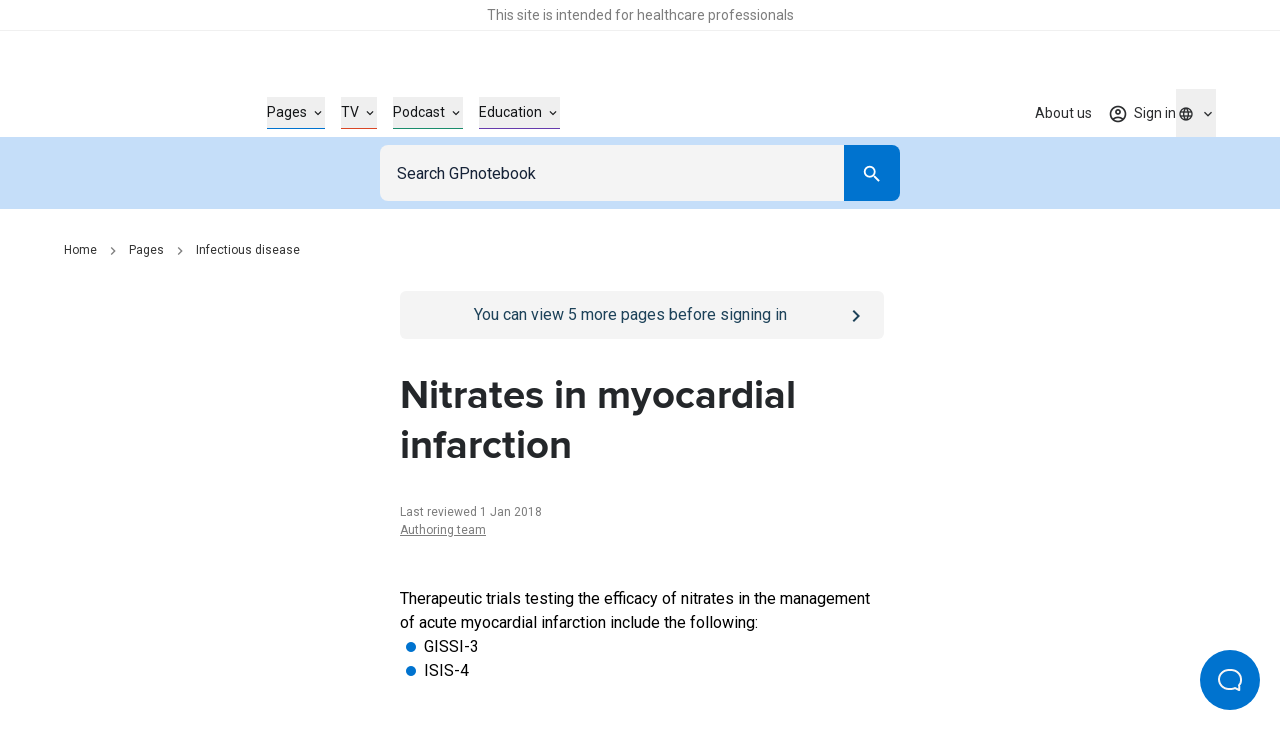

--- FILE ---
content_type: text/html; charset=utf-8
request_url: https://gpnotebook.com/pages/infectious-disease/nitrates-in-myocardial-infarction
body_size: 28097
content:
<!DOCTYPE html><html lang="en"><head><meta charSet="utf-8"/><meta name="viewport" content="width=device-width"/><style>
              :root {
                --roboto-font: '__Roboto_4db51b', '__Roboto_Fallback_4db51b';
                --proxima-font: '__proxima_44a761', '__proxima_Fallback_44a761';
                --material-icons-font: '__materialIcons_db010f';
                --material-icons-outlined-font: '__materialIconsOutlined_c7d661';
              }</style><script type="application/ld+json">{"@context":"https://schema.org","@type":"Organization","url":"https://gpnotebook.com","name":"GPnotebook","logo":{"@type":"ImageObject","url":"https://cdn.sanity.io/images/7uf7fwhe/production/878697e10cb455c47f2fc8619027bd57cdb46ab2-44x12.svg"}}</script><script type="application/ld+json">{"@context":"https://schema.org","@type":"Article","headline":"Nitrates in myocardial infarction","dateModified":"2018-01-01T11:00:00Z","author":[{"@type":"Person","name":"Authoring team","url":"https://gpnotebook.com/contributors#37c7c43d11fc"}],"inLanguage":"en"}</script><script type="application/ld+json">{"@context":"https://schema.org","@type":"BreadcrumbList","itemListElement":[{"@type":"ListItem","name":"Home","item":"https://gpnotebook.com/","position":1},{"@type":"ListItem","name":"Pages","item":"https://gpnotebook.com/pages","position":2},{"@type":"ListItem","name":"Infectious disease","item":"https://gpnotebook.com/pages/infectious-disease/infectious-disease","position":3}]}</script><title>Nitrates in myocardial infarction – GPnotebook</title><meta name="description" content="An article from the infectious disease section of GPnotebook: Nitrates in myocardial infarction."/><meta property="og:title" content="Nitrates in myocardial infarction – GPnotebook"/><meta property="og:url" content="https://gpnotebook.com/pages/infectious-disease/nitrates-in-myocardial-infarction"/><meta property="og:description" content="An article from the infectious disease section of GPnotebook: Nitrates in myocardial infarction."/><meta property="og:type" content="website"/><meta property="og:image" content="https://cdn.sanity.io/images/7uf7fwhe/production/5f58fa05082079f2e73acd4206e39320a9886d8c-1200x630.jpg"/><meta property="twitter:image" content="https://cdn.sanity.io/images/7uf7fwhe/production/5f58fa05082079f2e73acd4206e39320a9886d8c-1200x630.jpg"/><meta property="og:image:alt" content="GPnotebook logo with blue square outline and notebook icon"/><meta name="twitter:card" content="summary_large_image"/><meta name="format-detection" content="telephone=no"/><link rel="canonical" href="https://gpnotebook.com/pages/infectious-disease/nitrates-in-myocardial-infarction"/><link rel="alternate" href="https://gpnotebook.com/pages/infectious-disease/nitrates-in-myocardial-infarction" hrefLang="x-default"/><link rel="alternate" href="https://gpnotebook.com/en-AU/pages/infectious-disease/nitrates-in-myocardial-infarction" hrefLang="en-au"/><link rel="alternate" href="https://gpnotebook.com/en-IE/pages/infectious-disease/nitrates-in-myocardial-infarction" hrefLang="en-ie"/><link rel="alternate" href="https://gpnotebook.com/en-GB/pages/infectious-disease/nitrates-in-myocardial-infarction" hrefLang="en-gb"/><link rel="alternate" href="https://primarycarenotebook.com/pages/infectious-disease/nitrates-in-myocardial-infarction" hrefLang="en-us"/><link rel="alternate" href="https://gpnotebook.com/fr/pages/infectiologie/les-nitrates-dans-linfarctus-du-myocarde" hrefLang="fr"/><link rel="alternate" href="https://gpnotebook.com/de/pages/infektiologie/nitrate-bei-myokardinfarkt" hrefLang="de"/><link rel="alternate" href="https://gpnotebook.com/es/pages/infectologia/nitratos-en-el-infarto-de-miocardio" hrefLang="es"/><style>
          :root {
            --accent-color: #0071CE;--page-accent-color: #0073CF;
          }
        </style><meta name="next-head-count" content="27"/><link rel="preload" href="/api/style" as="style"/><link rel="stylesheet" href="/api/style"/><script type="text/javascript">(()=>{window.gtag=window.gtag||function(){window.dataLayer.push(arguments)},window.dataLayer=window.dataLayer||[],window.gtag("consent","default",{ad_storage:"denied",ad_user_data:"denied",ad_personalization:"denied",analytics_storage:"denied",functionality_storage:"denied",personalization_storage:"denied",security_storage:"granted",wait_for_update:2e3}),window.gtag("set","ads_data_redaction",!0)})()</script><link rel="preload" href="/_next/static/media/47cbc4e2adbc5db9-s.p.woff2" as="font" type="font/woff2" crossorigin="anonymous" data-next-font="size-adjust"/><link rel="preload" href="/_next/static/media/9dfe514d96795742-s.p.woff2" as="font" type="font/woff2" crossorigin="anonymous" data-next-font="size-adjust"/><link rel="preload" href="/_next/static/media/ab6073fa5cf3c122.p.woff2" as="font" type="font/woff2" crossorigin="anonymous" data-next-font=""/><link rel="preload" href="/_next/static/media/1521326e67b96470.p.woff2" as="font" type="font/woff2" crossorigin="anonymous" data-next-font=""/><link rel="preload" href="/_next/static/css/9b37da3a50f7633f.css" as="style"/><link rel="stylesheet" href="/_next/static/css/9b37da3a50f7633f.css" data-n-g=""/><noscript data-n-css=""></noscript><script defer="" nomodule="" src="/_next/static/chunks/polyfills-78c92fac7aa8fdd8.js"></script><script defer="" src="/_next/static/chunks/8410.569cf45b969eb3f5.js"></script><script defer="" src="/_next/static/chunks/830.06646cede059b8b8.js"></script><script defer="" src="/_next/static/chunks/7738.fe888a46e024623f.js"></script><script defer="" src="/_next/static/chunks/5510.fe39dfa38dbb1dfb.js"></script><script defer="" src="/_next/static/chunks/25.53e0d5a41d1eb688.js"></script><script defer="" src="/_next/static/chunks/212.0367db51094fbfe8.js"></script><script src="/_next/static/chunks/webpack-43894c680d2fde93.js" defer=""></script><script src="/_next/static/chunks/framework-27defd33d8912778.js" defer=""></script><script src="/_next/static/chunks/main-7221ab4bc805c258.js" defer=""></script><script src="/_next/static/chunks/pages/_app-066209fd5155838c.js" defer=""></script><script src="/_next/static/chunks/pages/%5B%5B...slug%5D%5D-629d85c3f1447469.js" defer=""></script><script src="/_next/static/wfLCDSjO4-ypgmxYQazXe/_buildManifest.js" defer=""></script><script src="/_next/static/wfLCDSjO4-ypgmxYQazXe/_ssgManifest.js" defer=""></script></head><body><div id="__next"><button id="help-scout-loader-button" type="button" aria-label="Open Beacon popover" class="fixed z-50 w-[60px] h-[60px] bg-primary-bright-blue hover:bg-primary-dark-blue text-neutrals-25 rounded-full flex items-center justify-center help-scout-loader-button print:hidden"><svg width="24" height="22" xmlns="http://www.w3.org/2000/svg"><path d="M20.347 20.871l-.003-.05c0 .017.001.034.003.05zm-.243-4.278a2 2 0 0 1 .513-1.455c1.11-1.226 1.383-2.212 1.383-4.74C22 5.782 18.046 2 13.125 2h-2.25C5.954 2 2 5.78 2 10.399c0 4.675 4.01 8.626 8.875 8.626h2.25c.834 0 1.606-.207 3.212-.798a2 2 0 0 1 1.575.083l2.355 1.161-.163-2.878zM10.875 0h2.25C19.13 0 24 4.656 24 10.399c0 2.6-.25 4.257-1.9 6.08l.243 4.279c.072.845-.807 1.471-1.633 1.162l-3.682-1.816c-1.212.446-2.527.921-3.903.921h-2.25C4.869 21.025 0 16.142 0 10.4 0 4.656 4.869 0 10.875 0z" fill="currentColor"></path></svg></button><div class="relative flex flex-col min-h-screen"><div id="hcp-notification-container"><div role="document" class="print:hidden text-center text-neutrals-900 text-opacity-60 bg-neutrals-white py-4 min-h-[1.5rem] shadow-[inset_0_-1px_0_rgba(193,193,193,0.25)] -mr-[var(--fake-scrollbar-width)] pr-[var(--fake-scrollbar-width)] w-[calc(100%+var(--fake-scrollbar-width))] relative z-50" style="background-color:#fff"><div class="text-xxs md:text-xs inner-spacing w-full mx-auto max-w-[90rem]"><div class="rich-text"><p class="typo-3 text-center"><span style="color:inherit">This site is intended for healthcare professionals</span></p></div></div></div></div><div class="sticky top-0 bg-neutrals-white z-50 h-top-leaderboard flex justify-center print:hidden -mr-[var(--fake-scrollbar-width)] pr-[var(--fake-scrollbar-width)] w-[calc(100%+var(--fake-scrollbar-width))]"><div id="div-gpt-ad-1759410334217-0" class="overflow-hidden flex mt-8 justify-center items-center aspect-[20/3.125] h-[3.125rem] md:aspect-[45.5/5.625] md:h-[5.625rem] "></div></div><header class="print:hidden bg-neutrals-white sticky top-[var(--top-leaderboard-height)] left-0 right-0 z-50 -mr-[var(--fake-scrollbar-width)] w-[calc(100%+var(--fake-scrollbar-width))]"><div class="w-full relative h-header flex pr-[var(--fake-scrollbar-width)]"><div class="flex items-center justify-between h-full inner-spacing w-full mx-auto max-w-[90rem]"><div class="py-8"><a class="text-[2rem] lg:text-[2.375rem]" aria-label="Go to Homepage" href="/"><div class="h-[1em]" style="width:3.6666666666666665em" aria-label="GPnotebook logo"></div></a></div><div class="main-navigation border-t border-neutrals-50 lg:border-none absolute top-full left-0 right-0 overflow-y-auto overflow-x-hidden lg:overflow-y-visible lg:overflow-x-visible dynamic-header-main-menu bg-neutrals-white lg:top-auto lg:left-auto lg:right-auto lg:bg-transparent lg:static lg:flex lg:flex-grow lg:items-center lg:pl-56 lg:pr-0 lg:h-full lg:translate-x-[none] max-lg:content-visibility-auto max-lg:will-change-transform transition -translate-x-full"><div class="lg:h-full lg:!px-0 lg:w-auto lg:m-0 lg:flex lg:flex-grow lg:items-center lg:justify-between inner-spacing w-full mx-auto max-w-[90rem]"><div class="lg:h-full"><nav class="py-32 lg:py-0 lg:h-full" aria-label="Main menu" id="main-menu"><ul class="lg:flex lg:items-center lg:h-full"><li class="mb-16 last:mb-0 lg:mb-0 w-full lg:w-auto group/header-link lg:px-8 lg:h-full flex items-center" style="color:#0073CF"><button type="button" class="flex items-center justify-between w-full text-current text-base font-bold lg:border-b lg:border-current lg:text-s lg:font-normal"><span class="border-b border-current lg:border-b-0"><span class="py-4 lg:flex lg:items-center lg:group-hover/header-link:text-current text-neutrals-black">Pages<span aria-hidden="true" class="hidden lg:flex items-center justify-center material-icons-outlined text-[0.875rem] ml-4 flex-shrink-0 text-current lg:transition-[transform]" data-icon="expand_more"></span></span></span><span aria-hidden="true" class="inline-block lg:hidden material-icons-outlined ml-16 flex-shrink-0 text-neutrals-750" data-icon="chevron_right"></span></button></li><li class="mb-16 last:mb-0 lg:mb-0 w-full lg:w-auto group/header-link lg:px-8 lg:h-full flex items-center" style="color:#D94625"><button type="button" class="flex items-center justify-between w-full text-current text-base font-bold lg:border-b lg:border-current lg:text-s lg:font-normal"><span class="border-b border-current lg:border-b-0"><span class="py-4 lg:flex lg:items-center lg:group-hover/header-link:text-current text-neutrals-black">TV<span aria-hidden="true" class="hidden lg:flex items-center justify-center material-icons-outlined text-[0.875rem] ml-4 flex-shrink-0 text-current lg:transition-[transform]" data-icon="expand_more"></span></span></span><span aria-hidden="true" class="inline-block lg:hidden material-icons-outlined ml-16 flex-shrink-0 text-neutrals-750" data-icon="chevron_right"></span></button></li><li class="mb-16 last:mb-0 lg:mb-0 w-full lg:w-auto group/header-link lg:px-8 lg:h-full flex items-center" style="color:#1B8C6C"><button type="button" class="flex items-center justify-between w-full text-current text-base font-bold lg:border-b lg:border-current lg:text-s lg:font-normal"><span class="border-b border-current lg:border-b-0"><span class="py-4 lg:flex lg:items-center lg:group-hover/header-link:text-current text-neutrals-black">Podcast<span aria-hidden="true" class="hidden lg:flex items-center justify-center material-icons-outlined text-[0.875rem] ml-4 flex-shrink-0 text-current lg:transition-[transform]" data-icon="expand_more"></span></span></span><span aria-hidden="true" class="inline-block lg:hidden material-icons-outlined ml-16 flex-shrink-0 text-neutrals-750" data-icon="chevron_right"></span></button></li><li class="mb-16 last:mb-0 lg:mb-0 w-full lg:w-auto group/header-link lg:px-8 lg:h-full flex items-center" style="color:#653AAC"><button type="button" class="flex items-center justify-between w-full text-current text-base font-bold lg:border-b lg:border-current lg:text-s lg:font-normal"><span class="border-b border-current lg:border-b-0"><span class="py-4 lg:flex lg:items-center lg:group-hover/header-link:text-current text-neutrals-black">Education<span aria-hidden="true" class="hidden lg:flex items-center justify-center material-icons-outlined text-[0.875rem] ml-4 flex-shrink-0 text-current lg:transition-[transform]" data-icon="expand_more"></span></span></span><span aria-hidden="true" class="inline-block lg:hidden material-icons-outlined ml-16 flex-shrink-0 text-neutrals-750" data-icon="chevron_right"></span></button></li></ul></nav></div><div class="border-t border-neutrals-50 py-24 lg:py-0 lg:border-t-0 lg:ml-auto lg:h-full lg:relative lg:z-[2]"><nav aria-label="Secondary menu" class="lg:h-full"><ul class="lg:flex lg:items-center lg:h-full"><li class="lg:relative flex items-center lg:after lg:after:absolute lg:after:right-0 lg:after:top-1/2 lg:after:-translate-y-1/2 lg:after:w-px lg:after:h-[1.625rem] lg:after:bg-secondary-dusk lg:last:after:hidden lg:h-full"><a class="text-base font-bold py-8 lg:text-s lg:font-normal flex items-center lg:py-[.0625rem] lg:px-16 cursor-pointer lg:hover:text-accent transition lg:h-full text-neutrals-black lg:text-neutrals-black/90" href="/about-us">About us</a></li></ul></nav><div class="flex mt-24 lg:hidden"><div class="w-full flex flex-col"><div class="w-full flex flex-col"><button class="group border transition-colors rounded-lg outline-primary-bright-blue disabled:bg-neutrals-50 disabled:border-neutrals-50 bg-neutrals-white text-neutrals-black py-8 border-neutrals-300 hover:border-neutrals-200 min-h-48 px-16" id="headlessui-listbox-button-:Rrdqid6b6:" type="button" aria-haspopup="listbox" aria-expanded="false" data-headlessui-state=""><div class="flex"><div class="flex items-center flex-1 text-neutrals-500"><span class="flex items-center justify-center w-20 flex-shrink-0 mr-1.5"><span class="material-icons-outlined text-base text-current" data-icon="language"></span></span>Global (English)</div><div class="flex items-center justify-center transition-transform ml-8"><svg xmlns="http://www.w3.org/2000/svg" width="24" height="24" viewBox="0 0 24 24" class="fill-current pointer-events-none"><path d="m7 10 5 5 5-5z"></path></svg></div></div></button></div></div></div></div></div></div><div class="flex gap-16 lg:h-full lg:relative lg:z-[2]"><div class="self-center h-full"><div class="lg:relative h-full group flex justify-center not-logged-restricted"><button type="button" class="flex items-center justify-center transition text-neutrals-black/90 h-full lg:group-hover:text-primary-bright-blue" aria-label="Toggle user navigation" aria-expanded="false" aria-controls="user-navigation-dropdown"><span class="flex justify-center items-center relative"><span class="material-icons-outlined text-current text-xl" data-icon="account_circle" aria-hidden="true"></span><span class="material-icons absolute -top-1 -right-1 text-primary-bright-blue text-[.8125rem] z-1 before:!mt-0 non-pro-restricted" data-icon="check_circle"></span></span><span class="material-icons-outlined text-current text-base ml-4 flex-shrink-0 transition-[transform] rotate-0" data-icon="expand_more"></span></button><div data-open="false" class="shadow-main lg:shadow-none border-t border-neutrals-50 lg:border-none absolute transition top-full right-0 left-0 lg:left-1/2 lg:right-auto lg:translate-x-[-50%] lg:pt-8 invisible opacity-0" id="user-navigation-dropdown"><ul class="lg:rounded-[.3125rem] bg-neutrals-white lg:shadow-main py-8 lg:py-4 min-w-[10.3125rem]"><li class=""><a class="flex items-center text-left w-full py-8 lg:py-4 px-16 relative text-base lg:text-s text-neutrals-black before:h-1/2 before:w-0.5 before:absolute before:top-1/2 before:left-0 before:-translate-y-1/2 before:transition lg:hover:before:bg-primary-beau-blue before:bg-transparent" href="/account/personal-details">Personal details</a></li><li class="border-t border-secondary-dusk mt-8 pt-8 lg:mt-0 lg:pt-0"><button type="button" class="flex items-center text-left w-full py-8 lg:py-4 px-16 relative text-base lg:text-s text-neutrals-black before:h-1/2 before:w-0.5 before:absolute before:top-1/2 before:left-0 before:-translate-y-1/2 before:transition lg:hover:before:bg-primary-beau-blue before:bg-transparent">Sign out</button></li></ul></div></div><a class="h-full flex items-center justify-center text-s text-neutrals-black/90 lg:hover:text-accent transition logged-in-restricted" href="/sign-in?from=%2Fpages%2Finfectious-disease%2Fnitrates-in-myocardial-infarction"><span class="material-icons-outlined text-current text-xl" data-icon="account_circle" aria-hidden="true"></span><span class="inline-flex mt-px ml-1.5 flex-shrink-0">Sign in</span></a></div><div class="hidden lg:flex"><div class="group relative flex flex-col items-center h-full transition-opacity"><button type="button" aria-label="Click to show country dropdown. Current locale=en" class="h-full border border-neutrals-50 w-full flex items-center justify-between lg:justify-center lg:w-auto text-base lg:text-s focus:border-secondary-electric lg:focus:border-transparent lg:border-0 transition lg:hover:text-secondary-electric lg:group-hover:text-secondary-electric text-neutrals-black/90"><span class="flex items-center"><span class="flex items-center justify-center w-5 flex-shrink-0"><span class="material-icons-outlined text-base text-current" data-icon="language"></span></span></span><span class="transition-transform flex items-center justify-center flex-shrink-0 ml-1 rotate-0"><span class="hidden lg:flex text-inherit material-icons-outlined text-base" data-icon="expand_more"></span><span data-icon="arrow_drop_down" class="material-icons-outlined lg:hidden"></span></span></button><div class="absolute top-full left-1/2 -translate-x-1/2 pt-8 transition invisible opacity-0"></div></div></div><div class="flex lg:hidden"><button type="button" class="transition cursor-pointer" aria-expanded="false" aria-controls="main-menu" aria-label="Open menu"><span class="block w-18 h-12 relative rotate-0 transition" aria-hidden="true"><span class="block absolute h-0.5 bg-neutrals-750 opacity-100 transition top-0 w-full left-0"></span><span class="block absolute h-0.5 bg-neutrals-750 opacity-100 transition w-full left-0 top-[.3125rem] rotate-0"></span><span class="block absolute h-0.5 bg-neutrals-750 opacity-100 transition w-full left-0 top-[.3125rem] rotate-0"></span><span class="block absolute h-0.5 bg-neutrals-750 opacity-100 transition top-2.5 w-full left-0"></span></span></button></div></div></div></div></header><button type="button" class="block fixed inset-0 bg-secondary-indigo-dye/30 z-[49] cursor-default h-full w-full transition-all duration-200 invisible opacity-0"><span class="sr-only">Close menu</span></button><div id="search" class="z-40 left-0 right-0 sticky top-[calc(var(--header-height)+var(--top-leaderboard-height))] transition print:hidden"><div class="bg-primary-beau-blue -mr-[var(--fake-scrollbar-width)]"><div class="pr-[var(--fake-scrollbar-width)]"><div class="flex justify-center content-center py-8 px-16 max-w-[34.5rem] mx-auto"><form class="inline-flex flex-col flex-1"><div class="w-full inline-flex text-inherit border-current flex-grow h-56"><div class="relative pr-0 flex-1"><input name="query" class="outline-none w-full h-full border border-transparent border-r-0 block flex-grow p-16 bg-secondary-off-white text-base text-neutrals-black placeholder:text-secondary-oxford-blue rounded-l-lg rounded-r-none focus:border-secondary-electric focus:scale-100 active:bg-neutrals-white focus:bg-neutrals-white transition" placeholder="Search GPnotebook" type="search"/></div><div class="flex-shrink-0 h-full w-56 md:w-56"><button class="flex justify-center items-center group/button text-base transition-all px-16 py-12 h-auto min-h-[3rem] w-full md:w-auto rounded-lg text-neutrals-white bg-primary-bright-blue lg:enabled:hover:bg-primary-dark-blue focus:bg-primary-dark-blue disabled:bg-neutrals-75 !text-primary-bright-blue hover:!text-primary-dark-blue focus:!text-primary-dark-blue rounded-l-none !text-inherit !bg-current h-full md:w-full" type="submit" aria-label="Search"><span class="material-icons-outlined text-neutrals-white block text-[1.375rem]" data-icon="search"></span></button></div></div></form></div></div></div></div><div id="banner-container" class="sticky top-[calc(var(--header-height)+var(--search-bar-height)+var(--top-leaderboard-height))] z-[41] transition -mr-[var(--fake-scrollbar-width)] print:hidden"></div><main class="w-full max-w-[90rem] mx-auto has-enabled-mpu-ads grid grid-cols-1 xl:grid-cols-[minmax(0,1fr),fit-content(28.75rem)]"><div><div class="pt-16 lg:pt-32 pb-64 lg:pb-96"><div class="inner-spacing xl:!pr-0 w-full mx-auto max-w-[90rem]"><div class="w-full mb-16 lg:mb-32"><nav class="w-full" aria-label="Breadcrumb"><ul class="hidden md:flex items-center"><li class="flex items-center"><a class="lg:hover:text-current lg:hover:underline lg:focus:text-current lg:focus:underline transition text-xs text-neutrals-800" href="/">Home</a><span class="material-icons-outlined mx-8 text-base text-neutrals-400" data-icon="chevron_right"></span></li><li class="flex items-center"><a class="lg:hover:text-current lg:hover:underline lg:focus:text-current lg:focus:underline transition text-xs text-neutrals-800" href="/pages">Pages</a><span class="material-icons-outlined mx-8 text-base text-neutrals-400" data-icon="chevron_right"></span></li><li class="flex items-center"><a class="lg:hover:text-current lg:hover:underline lg:focus:text-current lg:focus:underline transition text-xs text-neutrals-800" href="/pages/infectious-disease/infectious-disease">Infectious disease</a></li></ul><a class="flex md:hidden items-center text-xs text-neutrals-800 print:hidden" label="Infectious disease" href="/pages/infectious-disease/infectious-disease"><span class="material-icons-outlined mr-8 text-base text-neutrals-800 rotate-180 h-[1em] w-[0.75em]" data-icon="chevron_right"></span>Infectious disease</a></nav></div><div class="px-16 py-12 bg-secondary-indigo-dye text-neutrals-white rounded-md relative lg:hidden print:hidden mb-16 logged-in-restricted" style="background-color:#F4F4F4;color:#1D4259"><div class="flex w-full gap-12 text-base"><a class="absolute h-full w-full inset-0" href="/sign-in"><span class="sr-only">Go to <!-- -->/sign-in<!-- --> page</span></a><div class="flex-grow lg:hover:[&amp;_a]:!text-primary-beau-blue"><div class="rich-text text-center"><p class="normal text-center"><span style="color:inherit">You can view <!-- -->5<!-- --> more pages before signing in</span></p></div></div><div class="inline-flex items-center flex-shrink-0 text-primary-beau-blue rounded-md relative"><span class="material-icons-outlined text-[1.5rem]" data-icon="chevron_right" aria-hidden="true" style="color:#1D4259"></span></div></div></div><div class="w-full xl:grid xl:gap-x-32 xl:grid-cols-[19rem,minmax(0,1fr)] xl:max-w-[61rem]"><div class="xl:col-start-2 xl:col-end-4 print:xl:col-start-1"><div class="px-16 py-12 bg-secondary-indigo-dye text-neutrals-white rounded-md relative hidden lg:flex print:hidden mb-32 logged-in-restricted" style="background-color:#F4F4F4;color:#1D4259"><div class="flex w-full gap-12 text-base"><a class="absolute h-full w-full inset-0" href="/sign-in"><span class="sr-only">Go to <!-- -->/sign-in<!-- --> page</span></a><div class="flex-grow lg:hover:[&amp;_a]:!text-primary-beau-blue"><div class="rich-text text-center"><p class="normal text-center"><span style="color:inherit">You can view <!-- -->5<!-- --> more pages before signing in</span></p></div></div><div class="inline-flex items-center flex-shrink-0 text-primary-beau-blue rounded-md relative"><span class="material-icons-outlined text-[1.5rem]" data-icon="chevron_right" aria-hidden="true" style="color:#1D4259"></span></div></div></div><div><h1 class="heading-2 md:heading-3 text-secondary-charleston">Nitrates in myocardial infarction</h1><p class="text-xs text-neutrals-400 mt-32"><time>Last reviewed 1 Jan 2018</time></p><p class="flex flex-wrap text-xs text-neutrals-400"><span><a class="transition underline lg:hover:text-primary-bright-blue" href="/contributors#37c7c43d11fc">Authoring team</a></span></p></div><div class="flex xl:hidden justify-center pt-48 print:hidden"><div class="h-[18.625rem]"></div></div><section class="pt-48 pb-40 empty:pb-0"><div class="rich-text richtext-spaced"><p class="normal">Therapeutic trials testing the efficacy of nitrates in the management of acute myocardial infarction include the following:</p><ul><li class="custom-list-style text-left">GISSI-3</li><li class="custom-list-style text-left">ISIS-4</li></ul></div></section><div class="relative w-full"><hr class="absolute w-full left-0 right-0 text-neutrals-100"/></div><div class="flex xl:hidden justify-center print:hidden pt-48"><div class="h-[18.625rem]"></div></div><section class="pt-48 pb-40 content-visibility-auto contain-intrinsic-size-[auto_var(--size)]" style="--size:14rem"><h2 class="heading-4 text-secondary-charleston mb-40">Related pages</h2><ul><li class="first:mt-0 mt-16"><a class="flex justify-between group py-0.5" href="/pages/trauma-medicine/isis-4-trial"><span class="lg:group-hover:text-primary-bright-blue lg:group-hover:underline lg:group-focus:text-primary-bright-blue lg:group-focus:underline transition">ISIS-4 trial</span><span aria-hidden="true" class="material-icons-outlined text-primary-bright-blue shrink-0" data-icon="chevron_right"></span></a></li><li class="first:mt-0 mt-16"><a class="flex justify-between group py-0.5" href="/pages/cardiovascular-medicine/gissi-3-trial"><span class="lg:group-hover:text-primary-bright-blue lg:group-hover:underline lg:group-focus:text-primary-bright-blue lg:group-focus:underline transition">GISSI-3 trial</span><span aria-hidden="true" class="material-icons-outlined text-primary-bright-blue shrink-0" data-icon="chevron_right"></span></a></li></ul></section><section><div class="print:hidden"><span id="bbfdefaf-3cf9-4046-b3ee-9227da8fccf7" class="-translate-y-[calc(var(--search-bar-height)+var(--header-height)+var(--top-leaderboard-height)+2rem)] h-0 block"></span><div class="empty:hidden xl:rounded-md relative overflow-x-hidden pt-24 pb-24 md:pt-32 md:pb-32"><div style="display:contents"><div class="flex flex-col lg:flex-row gap-16 lg:gap-32 content-visibility-auto contain-intrinsic-size-[auto_18.75rem]"><div class="flex-col px-16 lg:px-24 py-32 w-full rounded-md bg-secondary-indigo-dye text-neutrals-white flex lg:block lg:columns-2 lg:gap-x-32"><h2 class="font-heading font-bold text-xl lg:text-4xl">Create an account to add page annotations</h2><div class="order-2 pt-32 lg:pt-40 lg:break-after-column"><div class="flex gap-8 items-center"><a label="[object Object]" class="inline-flex justify-center items-center group/button text-base transition-all px-16 py-12 h-auto min-h-[3rem] w-full md:w-auto rounded-lg btn-special overflow-hidden z-[1] enabled:bg-blue-grey-light relative after:absolute after:transition-all after:opacity-0 after:z-[-1] after:w-full after:h-full lg:enabled:after:content-[&#x27;&#x27;] after:bg-blue-grey-dark text-neutrals-black disabled:bg-neutrals-75 disabled:text-neutrals-300 bg-blue-grey-light after:content-[&#x27;&#x27;] !w-full" href="/register"><div class="rich-text"><p class="normal">Create a <strong>free</strong> account</p></div></a></div></div><div class="lg:inline-block"><div class="text-base lg:text-s mt-16 lg:mt-0"><div class="rich-text"><p class="normal">Add information to this page that would be handy to have on hand during a consultation, such as a web address or phone number. This information will always be displayed when you visit this page</p></div></div></div></div></div></div></div></div></section><section><div class="print:hidden"><span id="7ebe2968-3be8-42fe-b019-bfc253fa86b6" class="-translate-y-[calc(var(--search-bar-height)+var(--header-height)+var(--top-leaderboard-height)+2rem)] h-0 block"></span><div class="empty:hidden xl:rounded-md relative overflow-x-hidden pt-24 pb-24 md:pt-32 md:pb-24"></div></div></section><section><div class="print:hidden"><span id="281d1273-1d9d-4aa5-9c57-bc33da40e99c" class="-translate-y-[calc(var(--search-bar-height)+var(--header-height)+var(--top-leaderboard-height)+2rem)] h-0 block"></span><div class="empty:hidden xl:rounded-md relative overflow-x-hidden pt-24 pb-24 md:pt-24 md:pb-24"><div style="display:contents"><button class="flex justify-center items-center group/button text-base transition-all px-16 py-12 h-auto min-h-[3rem] w-full md:w-auto rounded-lg text-secondary-charleston bg-transparent border border-primary-bright-blue lg:enabled:hover:bg-primary-dark-blue lg:enabled:hover:text-neutrals-white disabled:border-neutrals-350 disabled:text-neutrals-350 w-full md:!w-1/2 print:hidden" type="button"><span role="img" class="mr-8 block text-[1.25rem] before:transition transition material-icons-outlined material-icons-outlined text-[1.5rem] !h-24 !w-24 text-primary-bright-blue lg:group-hover/button:text-neutrals-white" data-icon="print"></span><span class="btn-label">Print page</span></button></div></div></div></section><button type="button" class="w-full mt-32 print:hidden content-visibility-auto contain-intrinsic-size-[auto_5rem]" aria-label="Report an issue"><div class="px-16 py-12 bg-secondary-off-white text-secondary-oxford-blue rounded-md"><div class="flex w-full gap-12 text-base"><div class="flex-grow lg:hover:[&amp;_a]:!text-neutrals-300"><div class="rich-text text-center text-primary-bright-blue text-center"><p class="normal">Something wrong with this page? <strong>Let us know</strong></p></div></div><div class="inline-flex items-center flex-shrink-0 text-neutrals-300 rounded-md"><span class="material-icons-outlined fill-current text-[1.5rem] text-primary-bright-blue" data-icon="chevron_right"></span></div></div></div></button></div></div></div></div></div><div id="side-ads-container" class="relative pt-36 border-t border-secondary-indigo-dye/20 xl:border-none print:hidden xl:py-64"><div class="flex flex-col sm:flex-row xl:flex-col justify-center gap-16 xl:gap-20 xl:sticky top-[calc(var(--header-height)+var(--search-bar-height)+var(--banner-container-height)+var(--top-leaderboard-height)+1.5rem)]"><div class="w-[24.75rem] h-[15.625rem]"></div><div class="w-[24.75rem] h-[15.625rem]"></div></div></div></main><div id="footer-ads-container" class="flex justify-center xl:border-t xl:border-secondary-indigo-dye/20 print:hidden"><div id="div-gpt-ad-1759410528763-0" class="overflow-hidden flex my-36 justify-center items-center aspect-[20/3.125] h-[3.125rem] md:aspect-[45.5/5.625] md:h-[5.625rem] "></div></div><div style="display:contents"><footer class="flex flex-col bg-secondary-off-white print:hidden -mr-[var(--fake-scrollbar-width)] pr-[var(--fake-scrollbar-width)] content-visibility-auto lg:contain-intrinsic-size-[auto_50rem] contain-intrinsic-size-[auto_30rem] mt-auto"><div class="inner-spacing w-full mx-auto max-w-[90rem]"><div class="flex flex-col lg:flex-row lg:justify-between pt-32 lg:pt-40 pb-32 lg:pb-54 gap-x-[16rem] gap-y-64"><div class="flex-1"><a class="text-[2rem] lg:text-[2.375rem]" aria-label="Go to Homepage" href="/"><div class="h-[1em]" style="width:3.6666666666666665em" aria-label="GPnotebook logo"></div></a><div class="mt-64"><div class="rich-text"><p class="normal">The content herein is provided for informational purposes and does not replace the need to apply professional clinical judgement when diagnosing or treating any medical condition. A licensed medical practitioner should be consulted for diagnosis and treatment of any and all medical conditions.</p></div></div><div class="mt-24 font-bold text-secondary-charleston flex items-center"><span class="flex-shrink-0">Connect</span><ul class="flex w-full md:flex-row flex-row flex-wrap -ml-12 -mt-12"><li class="ml-24 mt-12"><a target="_blank" rel="noreferrer noopener" aria-label="Twitter" role="link" class="rounded-full lg:hover:shadow-center-black-15 h-full flex justify-center items-center cursor-pointer text-[1.6875rem] transition-all" href="https://twitter.com/gpnotebook"><div role="img"></div></a></li><li class="ml-24 mt-12"><a target="_blank" rel="noreferrer noopener" aria-label="LinkedIn" role="link" class="rounded-full lg:hover:shadow-center-black-15 h-full flex justify-center items-center cursor-pointer text-[1.6875rem] transition-all" href="https://uk.linkedin.com/company/gpnotebook"><div role="img"></div></a></li><li class="ml-24 mt-12"><a target="_blank" rel="noreferrer noopener" aria-label="Facebook" role="link" class="rounded-full lg:hover:shadow-center-black-15 h-full flex justify-center items-center cursor-pointer text-[1.6875rem] transition-all" href="https://www.facebook.com/theGPnotebook/"><div role="img"></div></a></li></ul></div></div><ul class="flex-1"><li><a class="group flex justify-between font-bold text-secondary-charleston py-8 md:py-12 transition" href="/about-us"><span class="after:block after:border-solid after:border-0 after:border-primary-bright-blue after:border-b after:scale-x-0 after:transition after:origin-left lg:group-hover:after:scale-x-100">About</span><span class="inline-block material-icons-outlined flex-shrink-0 text-primary-bright-blue transition lg:group-hover:translate-x-1/3" data-icon="chevron_right"></span></a></li><li><a class="group flex justify-between font-bold text-secondary-charleston py-8 md:py-12 transition" href="/contact-us"><span class="after:block after:border-solid after:border-0 after:border-primary-bright-blue after:border-b after:scale-x-0 after:transition after:origin-left lg:group-hover:after:scale-x-100">Contact</span><span class="inline-block material-icons-outlined flex-shrink-0 text-primary-bright-blue transition lg:group-hover:translate-x-1/3" data-icon="chevron_right"></span></a></li><li><a class="group flex justify-between font-bold text-secondary-charleston py-8 md:py-12 transition" href="/advertise"><span class="after:block after:border-solid after:border-0 after:border-primary-bright-blue after:border-b after:scale-x-0 after:transition after:origin-left lg:group-hover:after:scale-x-100">Advertise</span><span class="inline-block material-icons-outlined flex-shrink-0 text-primary-bright-blue transition lg:group-hover:translate-x-1/3" data-icon="chevron_right"></span></a></li><li><a target="_blank" rel="noreferrer noopener" class="group flex justify-between font-bold text-secondary-charleston py-8 md:py-12 transition" href="https://gpnotebook.helpscoutdocs.com/"><span class="after:block after:border-solid after:border-0 after:border-primary-bright-blue after:border-b after:scale-x-0 after:transition after:origin-left lg:group-hover:after:scale-x-100">Help</span><span class="inline-block material-icons-outlined flex-shrink-0 text-primary-bright-blue transition lg:group-hover:translate-x-1/3" data-icon="chevron_right"></span></a></li></ul></div></div><div class="bg-secondary-oxford-blue py-16 -mr-[var(--fake-scrollbar-width)] pr-[var(--fake-scrollbar-width)]"><div class="inner-spacing w-full mx-auto max-w-[90rem]"><ul class="flex flex-wrap flex-col items-center mb-16 sm:items-start sm:justify-center sm:flex-row"><li class="[&amp;:not(:first-of-type)]:mt-16 sm:[&amp;:not(:first-of-type)]:ml-24 sm:[&amp;:not(:first-of-type)]:mt-0"><a class="text-s text-neutrals-white/90 whitespace-nowrap after:block after:border-solid after:border-0 after:border-neutrals-100 after:border-b after:scale-x-0 after:transition after:origin-left lg:hover:after:scale-x-100" href="/privacy-policy">Privacy policy</a></li><li class="[&amp;:not(:first-of-type)]:mt-16 sm:[&amp;:not(:first-of-type)]:ml-24 sm:[&amp;:not(:first-of-type)]:mt-0"><a class="text-s text-neutrals-white/90 whitespace-nowrap after:block after:border-solid after:border-0 after:border-neutrals-100 after:border-b after:scale-x-0 after:transition after:origin-left lg:hover:after:scale-x-100" href="/terms-of-use">Terms of use</a></li><li class="[&amp;:not(:first-of-type)]:mt-16 sm:[&amp;:not(:first-of-type)]:ml-24 sm:[&amp;:not(:first-of-type)]:mt-0"><a class="text-s text-neutrals-white/90 whitespace-nowrap after:block after:border-solid after:border-0 after:border-neutrals-100 after:border-b after:scale-x-0 after:transition after:origin-left lg:hover:after:scale-x-100" href="/editorial-process-and-policies">Editorial process and policies</a></li><li class="[&amp;:not(:first-of-type)]:mt-16 sm:[&amp;:not(:first-of-type)]:ml-24 sm:[&amp;:not(:first-of-type)]:mt-0"><button class="text-s text-neutrals-white/90 whitespace-nowrap after:block after:border-solid after:border-0 after:border-neutrals-100 after:border-b after:scale-x-0 after:transition after:origin-left lg:hover:after:scale-x-100" type="button">Privacy settings</button></li></ul><div class="text-neutrals-100"><div class="rich-text"><p class="typo-4">Copyright 2025 Oxbridge Solutions Limited, a subsidiary of OmniaMed Communications Limited. All rights reserved. Any distribution or duplication of the information contained herein is strictly prohibited. Oxbridge Solutions receives funding from advertising but maintains editorial independence.</p></div></div></div></div></footer></div></div><!--$--><!--/$--><!--$--><!--/$--></div><script id="__NEXT_DATA__" type="application/json">{"props":{"pageProps":{"routeData":{"id":"d69c504b596a066c3a36224bd0f91ff6","title":"Nitrates in myocardial infarction","slug":"/pages/infectious-disease/nitrates-in-myocardial-infarction","searchPreselectedTab":"clinicalReference","showExpandedSearchBox":false,"hideNavigation":false,"showHCPNotification":true,"redirect":null,"content":[{"_key":"5209c6e55f13","_type":"block","children":[{"_key":"5209c6e55f130","_type":"span","marks":[],"text":"Therapeutic trials testing the efficacy of nitrates in the management of acute myocardial infarction include the following:"}],"markDefs":[],"style":"normal"},{"_key":"9e21164b17f7","_type":"block","children":[{"_key":"9e21164b17f70","_type":"span","marks":[],"text":"GISSI-3"}],"level":1,"listItem":"bullet","markDefs":[],"style":"normal"},{"_key":"baeea1f014a5","_type":"block","children":[{"_key":"baeea1f014a50","_type":"span","marks":[],"text":"ISIS-4"}],"level":1,"listItem":"bullet","markDefs":[],"style":"normal"}],"editorialDetails":[{"type":"reviewed","date":1514804400000}],"publishedDate":"2018-01-01","docereeSpeciality":"Infectious Disease","primaryCategory":{"id":"15","name":"Infectious disease","primary":true},"breadcrumbs":{"items":[{"key":"home","label":"Home","href":"/"},{"key":"clinical-leader","label":"Pages","href":"/pages"},{"key":"category-page","label":"Infectious disease","href":"/pages/infectious-disease/infectious-disease"}]},"sections":[{"key":"bbfdefaf-3cf9-4046-b3ee-9227da8fccf7","type":"addAnnotationAndReflectiveNoteSection","props":{"loggedInAnnotationProps":{"title":"Page annotations","description":[{"_key":"7a43c9ed8b30","_type":"block","children":[{"_key":"fbd1a055b9af","_type":"span","marks":[],"text":"Add information to this page that would be handy to have on hand during a consultation. This information will always be displayed when you visit this page"}],"markDefs":[],"style":"normal"}],"buttonLabel":[{"_key":"ed77f6643270","_type":"block","children":[{"_key":"4eac15cf22720","_type":"span","marks":[],"text":"+ Add page annotation"}],"markDefs":[],"style":"normal"}]},"loggedOutAnnotationProps":{"title":"Create an account to add page annotations","description":[{"_key":"9b8790e6f7bc","_type":"block","children":[{"_key":"e4c78e3dd742","_type":"span","marks":[],"text":"Add information to this page that would be handy to have on hand during a consultation, such as a web address or phone number. This information will always be displayed when you visit this page"}],"markDefs":[],"style":"normal"}],"buttonLabel":[{"_key":"bf1e5bc8a84f","_type":"block","children":[{"_key":"3d5fb06f16e3","_type":"span","marks":[],"text":"Create a "},{"_key":"9003220a367f","_type":"span","marks":["strong"],"text":"free"},{"_key":"2b0bf52b11ac","_type":"span","marks":[],"text":" account"}],"markDefs":[],"style":"normal"}],"link":{"href":"/register"}},"proReflectiveNoteProps":{"title":"Reflective notes","description":[{"_key":"8489a3293b7b","_type":"block","children":[{"_key":"6514f69242a0","_type":"span","marks":[],"text":"Add a reflective note to help with your CPD. You can see all your reflective notes in your CPD dashboard"}],"markDefs":[],"style":"normal"}],"buttonLabel":[{"_key":"7dbd125d570e","_type":"block","children":[{"_key":"613ec8554c72","_type":"span","marks":[],"text":"+ Add reflective note"}],"markDefs":[],"style":"normal"}]},"nonProReflectiveNoteProps":{"title":"Reflective notes","description":[{"_key":"bb1009450bd8","_type":"block","children":[{"_key":"c215e443973a","_type":"span","marks":[],"text":"Upgrade to Pro to add a reflective note to help with your CPD"}],"markDefs":[],"style":"normal"}],"buttonLabel":[{"_key":"837bd630a241","_type":"block","children":[{"_key":"e819bbe30f1a","_type":"span","marks":[],"text":"Learn more about Pro"}],"markDefs":[],"style":"normal"}]},"reflectiveNoteModalSettings":{"title":"Add reflective note","explanatoryTextRaw":[{"_key":"6044a9c35e7c","_type":"block","children":[{"_key":"94fcaf9f3afb0","_type":"span","marks":[],"text":"Describe what you learned from this activity and how it relates to your clinical practice."}],"markDefs":[],"style":"normal"}],"successMessageRaw":[{"_key":"dae5a85a93e3","_type":"block","children":[{"_key":"7905516b35370","_type":"span","marks":[],"text":"Reflective note added successfully!"}],"markDefs":[],"style":"normal"}],"dropdownItems":[{"label":"Communication","value":"Communication"},{"label":"Investigation","value":"Investigation"},{"label":"Diagnosis","value":"Diagnosis"},{"label":"Management","value":"Management"},{"label":"Prescribing","value":"Prescribing"},{"label":"Non-drug treatment","value":"Non-drug treatment"},{"label":"Referral","value":"Referral"},{"label":"CPD","value":"CPD"},{"label":"Other","value":"Other"}],"addButtonLabel":"Add reflective note to CPD Dashboard","addAnotherButtonLabel":"Add another"},"annotationNoteModalSettings":{"title":"Add annotation to this page","successMessageRaw":[{"_key":"4ae8bc3b7d20","_type":"block","children":[{"_key":"86507996e28e","_type":"span","marks":[],"text":"Annotation added!"}],"markDefs":[],"style":"normal"}],"addButtonLabel":"Add annotation","addAnotherButtonLabel":"Add another note","deleteModalTitle":"Are you sure you want to delete this annotation?","deleteModalDescription":"It will be permanently removed","deleteModalConfirmButtonLabel":"Delete annotation"},"reflectiveNotesButtonDisabledTooltip":""},"wrapperProps":{"innerType":"none","className":"print:hidden"},"spacingClassName":"relative overflow-x-hidden pt-24 pb-24 md:pt-32 md:pb-32","topSeparator":false,"bottomSeparator":false,"index":0},{"key":"7ebe2968-3be8-42fe-b019-bfc253fa86b6","type":"annotationsSection","props":{"sectionTitle":"Page annotations","icon":{"src":"","alt":"","caption":"","priority":false},"title":"Add annotation to this page","successMessageRaw":[{"_key":"4ae8bc3b7d20","_type":"block","children":[{"_key":"86507996e28e","_type":"span","marks":[],"text":"Annotation added!"}],"markDefs":[],"style":"normal"}],"addButtonLabel":"Add annotation","addAnotherButtonLabel":"Add another note","deleteModalTitle":"Are you sure you want to delete this annotation?","deleteModalDescription":"It will be permanently removed","deleteModalConfirmButtonLabel":"Delete annotation"},"wrapperProps":{"innerType":"none","className":""},"spacingClassName":"relative overflow-x-hidden pt-24 pb-24 md:pt-32 md:pb-24","topSeparator":false,"bottomSeparator":false,"optOutOfLazyHydrate":true,"index":1},{"key":"281d1273-1d9d-4aa5-9c57-bc33da40e99c","type":"printButtonSection","props":{"buttonLabel":"Print page","hideOnMobile":false},"wrapperProps":{"innerType":"none","className":"print:hidden"},"spacingClassName":"relative overflow-x-hidden pt-24 pb-24 md:pt-24 md:pb-24","topSeparator":false,"bottomSeparator":false,"index":2}],"contentType":"signedOut","authors":[{"key":"8d89f9ea-73c2-4455-b9bb-a6d285fd06da","href":"/contributors#37c7c43d11fc","name":"Authoring team"}],"tooltip":{"pro":{"label":"What's this?","content":"Annotations let you add information to this page that would be handy to have on hand during a consultation, such as a web address or phone number. Reflective notes let you add information to the CPD dashboard based on the content of this page: what did you learn from it and how might it change your practice?"},"default":{"label":"What's this?","content":"Annotations let you add information to this page that would be handy to have on hand during a consultation, such as a web address or phone number. This information will always be displayed when you visit this page"}},"annotationModalData":{"title":"Add annotation to this page","successMessage":[{"_key":"4ae8bc3b7d20","_type":"block","children":[{"_key":"86507996e28e","_type":"span","marks":[],"text":"Annotation added!"}],"markDefs":[],"style":"normal"}],"addButtonLabel":"Add annotation","addAnotherButtonLabel":"Add another note","addCtaLabel":"+ Add page annotation"},"reportIssueModalData":{"title":"Something wrong?","successMessage":[{"_key":"MzsvV1bmc3S6","_type":"block","children":[{"_key":"3VHmjKWkimcc","_type":"span","marks":[],"text":"Message sent!"}],"markDefs":[],"style":"normal"}],"buttonLabel":"Submit","textareaLabel":"Provide feedback about this page","mailbox":"gpn-support"},"reportIssueNotificationBannerData":{"message":[{"_key":"12zsO3WreCqL","_type":"block","children":[{"_key":"1j40sCRV09Lt","_type":"span","marks":[],"text":"Something wrong with this page? "},{"_key":"lyvMmyQbzJze","_type":"span","marks":["strong"],"text":"Let us know"}],"markDefs":[],"style":"normal"}]},"reflectiveNoteModalData":{"title":"Add reflective note","description":[{"_key":"6044a9c35e7c","_type":"block","children":[{"_key":"94fcaf9f3afb0","_type":"span","marks":[],"text":"Describe what you learned from this activity and how it relates to your clinical practice."}],"markDefs":[],"style":"normal"}],"successMessage":[{"_key":"dae5a85a93e3","_type":"block","children":[{"_key":"7905516b35370","_type":"span","marks":[],"text":"Reflective note added successfully!"}],"markDefs":[],"style":"normal"}],"options":[{"label":"Communication","value":"Communication"},{"label":"Investigation","value":"Investigation"},{"label":"Diagnosis","value":"Diagnosis"},{"label":"Management","value":"Management"},{"label":"Prescribing","value":"Prescribing"},{"label":"Non-drug treatment","value":"Non-drug treatment"},{"label":"Referral","value":"Referral"},{"label":"CPD","value":"CPD"},{"label":"Other","value":"Other"}],"addButtonLabel":"Add reflective note to CPD Dashboard","addAnotherButtonLabel":"Add another","addCtaLabel":"+ Add reflective note"},"pageAnnotationsAndReflectiveNotesCtaSettings":{"addPageAnnotationCtaLabel":"+ Add page annotation","addReflectiveNoteCtaLabel":"+ Add reflective note","tooltip":{"label":"What's this?","content":"Annotations let you add information to this page that would be handy to have on hand during a consultation, such as a web address or phone number. This information will always be displayed when you visit this page","__typename":"Tooltip"},"proUserTooltip":{"label":"What's this?","content":"Annotations let you add information to this page that would be handy to have on hand during a consultation, such as a web address or phone number. Reflective notes let you add information to the CPD dashboard based on the content of this page: what did you learn from it and how might it change your practice?","__typename":"Tooltip"}},"recentlyViewedSideboxSettings":{"title":"Recently viewed","amountOfPages":5},"notificationBannerSettings":{"loggedOutSettings":{"message":[{"_key":"14b903d1b76e","_type":"block","children":[{"_key":"0500990e1daf","_type":"span","marks":["d041761bfb5f"],"text":"You can view "},{"_key":"5f9c8e4c9ff0","_type":"span","marks":["d041761bfb5f","template"],"text":"sitesLeft"},{"_key":"26cbe907327c","_type":"span","marks":["d041761bfb5f"],"text":" more pages before signing in"}],"markDefs":[{"_key":"d041761bfb5f","_type":"decors","textAlignment":"center"}],"style":"normal"}],"messageAlt":[{"_key":"Z11IBAt25fvv","_type":"block","children":[{"_key":"muhfZXc1mOCm","_type":"span","marks":[],"text":"Sign in to view more pages"}],"markDefs":[{"_key":"8q4IZLLXPRMH","_type":"decors","textAlignment":"center"}],"style":"normal"}],"href":"/sign-in","backgroundColor":"#F4F4F4","textColor":"#1D4259","iconColor":"#1D4259"}},"relatedPagesProps":{"title":"Related pages","items":[{"key":0,"pageTitle":"ISIS-4 trial","link":{"href":"/pages/trauma-medicine/isis-4-trial"}},{"key":1,"pageTitle":"GISSI-3 trial","link":{"href":"/pages/cardiovascular-medicine/gissi-3-trial"}}],"style":{"--size":"14rem"},"index":0},"__typename":"StandardClinicalReference","responsiveSideAdsProps":{"showOnBreakpoint":"above"},"hasEmptyContent":false},"seo":{"title":"Nitrates in myocardial infarction – GPnotebook","description":"An article from the infectious disease section of GPnotebook: Nitrates in myocardial infarction.","og":{"title":"Nitrates in myocardial infarction – GPnotebook","description":"An article from the infectious disease section of GPnotebook: Nitrates in myocardial infarction.","image":"https://cdn.sanity.io/images/7uf7fwhe/production/5f58fa05082079f2e73acd4206e39320a9886d8c-1200x630.jpg","imageAlt":"GPnotebook logo with blue square outline and notebook icon"},"noIndex":false},"synonymId":null,"hrefLangsProps":{"canonicalHref":"https://gpnotebook.com/pages/infectious-disease/nitrates-in-myocardial-infarction","defaultHrefLang":{"href":"https://gpnotebook.com/pages/infectious-disease/nitrates-in-myocardial-infarction","hrefLang":"x-default"},"alternateHrefLangs":[{"href":"https://gpnotebook.com/en-AU/pages/infectious-disease/nitrates-in-myocardial-infarction","hrefLang":"en-au"},{"href":"https://gpnotebook.com/en-IE/pages/infectious-disease/nitrates-in-myocardial-infarction","hrefLang":"en-ie"},{"href":"https://gpnotebook.com/en-GB/pages/infectious-disease/nitrates-in-myocardial-infarction","hrefLang":"en-gb"},{"href":"https://primarycarenotebook.com/pages/infectious-disease/nitrates-in-myocardial-infarction","hrefLang":"en-us"},{"href":"https://gpnotebook.com/fr/pages/infectiologie/les-nitrates-dans-linfarctus-du-myocarde","hrefLang":"fr"},{"href":"https://gpnotebook.com/de/pages/infektiologie/nitrate-bei-myokardinfarkt","hrefLang":"de"},{"href":"https://gpnotebook.com/es/pages/infectologia/nitratos-en-el-infarto-de-miocardio","hrefLang":"es"}],"hasDefaultLocaleVersion":true},"breadcrumbs":{"items":[{"key":"home","label":"Home","href":"/"},{"key":"clinical-leader","label":"Pages","href":"/pages"},{"key":"category-page","label":"Infectious disease","href":"/pages/infectious-disease/infectious-disease"}]},"BASE_PROPS":{"settings":{"hcpNotificationData":{"content":[{"_key":"ff55dcc9469e","_type":"block","children":[{"_key":"b1731e141ced","_type":"span","marks":["e39232a1992f"],"text":"This site is intended for healthcare professionals"}],"markDefs":[{"_key":"e39232a1992f","_type":"decors","textAlignment":"center"}],"style":"typo-3"}],"backgroundColor":"#fff"},"headerData":{"mainNavigationItems":[{"key":"4f70c8f7449a","label":"Pages","href":"/pages","color":"#0073CF","subNavigationProps":{"ctaBoxProps":{"title":"Pages","description":"More than 30,000 concise, interlinked clinical reference articles, specifically focused on the needs of primary care professionals","ctaLabel":"Learn more"},"categoriesProps":{"title":"Browse by category","items":[{"key":"a0ypdCbhCSAJgeimxciS32","label":"All pages","isHighlighted":true,"isDesktopHidden":true,"href":"/pages"},{"key":"a0ypdCbhCSAJgeimxciS9S","label":"Cardiovascular medicine","href":"/pages/cardiovascular-medicine/cardiovascular-medicine"},{"key":"a0ypdCbhCSAJgeimxciSFs","label":"Dermatology","href":"/pages/dermatology/dermatology"},{"key":"a0ypdCbhCSAJgeimxciSMI","label":"Diabetes and endocrinology","href":"/pages/diabetes-and-endocrinology/diabetes-and-endocrinology"},{"key":"a0ypdCbhCSAJgeimxciSSi","label":"Ear, nose and throat","href":"/pages/ear-nose-and-throat/ear-nose-and-throat"},{"key":"a0ypdCbhCSAJgeimxciSZ8","label":"Evidence-based medicine","href":"/pages/evidence-based-medicine/evidence-based-medicine"},{"key":"a0ypdCbhCSAJgeimxciSfY","label":"Gastroenterology","href":"/pages/gastroenterology/gastroenterology"},{"key":"a0ypdCbhCSAJgeimxciSly","label":"General information","href":"/pages/general-information/general-information"},{"key":"a0ypdCbhCSAJgeimxciSsO","label":"General practice","href":"/pages/general-practice/general-practice"},{"key":"a0ypdCbhCSAJgeimxciSyo","label":"Geriatric medicine","href":"/pages/geriatric-medicine/geriatric-medicine"},{"key":"a0ypdCbhCSAJgeimxciT5E","label":"Gynaecology","href":"/pages/gynaecology/gynaecology"},{"key":"a0ypdCbhCSAJgeimxciTBe","label":"Haematology","href":"/pages/haematology/haematology"},{"key":"a0ypdCbhCSAJgeimxciTI4","label":"Immunology","href":"/pages/immunology/immunology"},{"key":"a0ypdCbhCSAJgeimxciTOU","label":"Infectious disease","href":"/pages/infectious-disease/infectious-disease"},{"key":"a0ypdCbhCSAJgeimxciTUu","label":"Mental health","href":"/pages/mental-health/mental-health"},{"key":"a0ypdCbhCSAJgeimxciTbK","label":"Musculoskeletal medicine","href":"/pages/musculoskeletal-medicine/musculoskeletal-medicine"},{"key":"a0ypdCbhCSAJgeimxciThk","label":"Neurology","href":"/pages/neurology/neurology"},{"key":"a0ypdCbhCSAJgeimxciToA","label":"Nutrition","href":"/pages/nutrition/nutrition"},{"key":"a0ypdCbhCSAJgeimxciTua","label":"Obesity","href":"/pages/obesity/obesity"},{"key":"a0ypdCbhCSAJgeimxciU10","label":"Obstetrics","href":"/pages/obstetrics/obstetrics"},{"key":"a0ypdCbhCSAJgeimxciU7Q","label":"Oncology","href":"/pages/oncology/oncology"},{"key":"a0ypdCbhCSAJgeimxciUDq","label":"Ophthalmology","href":"/pages/ophthalmology/ophthalmology"},{"key":"a0ypdCbhCSAJgeimxciUKG","label":"Orthopaedics","href":"/pages/orthopaedics/orthopaedics-and-accident-service"},{"key":"a0ypdCbhCSAJgeimxciUQg","label":"Paediatrics","href":"/pages/paediatrics/paediatrics"},{"key":"a0ypdCbhCSAJgeimxciUX6","label":"Palliative care","href":"/pages/palliative-care/palliative-care"},{"key":"a0ypdCbhCSAJgeimxciUdW","label":"Public health","href":"/pages/public-health/public-health"},{"key":"a0ypdCbhCSAJgeimxciUjw","label":"Renal medicine","href":"/pages/renal-medicine/renal-medicine"},{"key":"a0ypdCbhCSAJgeimxciUqM","label":"Respiratory and chest medicine","href":"/pages/respiratory-and-chest-medicine/respiratory-and-chest-medicine"},{"key":"a0ypdCbhCSAJgeimxciUwm","label":"Rheumatology","href":"/pages/rheumatology/rheumatology"},{"key":"a0ypdCbhCSAJgeimxciV3C","label":"Surgery","href":"/pages/surgery/surgery"},{"key":"a0ypdCbhCSAJgeimxciV9c","label":"Trauma medicine","href":"/pages/trauma-medicine/trauma-medicine"},{"key":"a0ypdCbhCSAJgeimxciVG2","label":"Urology","href":"/pages/urology/urology"}]}}},{"key":"e9fba2faf66c139520e80f509a124d1e","label":"TV","href":"/tv","color":"#D94625","subNavigationProps":{"ctaBoxProps":{"title":"TV","description":"Short video updates on key topics and the latest clinical developments","ctaLabel":"Learn more"},"categoriesProps":{"title":"Browse by category","items":[{"key":"a0ypdCbhCSAJgeimxciVMS","label":"All","href":"/tv"},{"key":"15ab52728d54","label":"Cardiovascular medicine","href":"/tv?categories=cardiovascular-medicine"},{"key":"e6ccca481a33","label":"Dermatology","href":"/tv?categories=dermatology"},{"key":"7bb1593e39a91067c101a3d0e390e517","label":"Diabetes and endocrinology","href":"/tv?categories=diabetes-and-endocrinology"},{"key":"91a3840d1070","label":"Ear, nose and throat","href":"/tv?categories=ear%2C-nose-and-throat"},{"key":"64d110186228","label":"Gastroenterology","href":"/tv?categories=gastroenterology"},{"key":"7941e8230095","label":"Gynaecology","href":"/tv?categories=gynaecology"},{"key":"d74d4a36ede5","label":"Infectious disease","href":"/tv?categories=infectious-disease"},{"key":"df9e19e3aaca","label":"Musculoskeletal medicine","href":"/tv?categories=musculoskeletal-medicine"},{"key":"b20a556c1f75","label":"Neurology","href":"/tv?categories=neurology"},{"key":"db04b91bf5c0","label":"Nutrition","href":"/tv?categories=nutrition"},{"key":"648b3dbef725","label":"Obesity","href":"/tv?categories=obesity"},{"key":"1fdca083c6c5","label":"Obstetrics","href":"/tv?categories=obstetrics"},{"key":"96f97401db16","label":"Oncology","href":"/tv?categories=oncology"},{"key":"492160a9a62f","label":"Paediatrics","href":"/tv?categories=paediatrics"},{"key":"205616837d64","label":"Psychiatry","href":"/tv?categories=psychiatry"},{"key":"d5eaaafbd17a","label":"Renal medicine","href":"/tv?categories=renal-medicine"},{"key":"b9f509b27327","label":"Respiratory and chest medicine","href":"/tv?categories=respiratory-and-chest-medicine"}]},"latestProps":{"title":"Latest episodes ","displayLatest":true,"resource":"tv"}}},{"key":"612dfdbb34c3","label":"Podcast","href":"/podcast","color":"#1B8C6C","subNavigationProps":{"ctaBoxProps":{"title":"Podcast","description":"A bite-sized, regular chat for all healthcare professionals working in primary care. Episodes cover clinical tips and hot topics.","ctaLabel":"Learn more"},"categoriesProps":{"title":"Browse by category","items":[{"key":"a0ypdCbhCSAJgeimxciVSs","label":"All","href":"/podcast"},{"key":"2fa15f0a2f57","label":"Cardiovascular medicine","href":"/podcast?categories=cardiovascular-medicine"},{"key":"ad7fc8c15f2e","label":"Dermatology","href":"/podcast?categories=dermatology"},{"key":"f6539b8b7eeb","label":"Diabetes and endocrinology","href":"/podcast?categories=diabetes-and-endocrinology"},{"key":"6e367fe20689","label":"Gastroenterology","href":"/podcast?categories=gastroenterology"},{"key":"f0325c35df1579fc77263f770d2bcbb1","label":"Gynaecology","href":"/podcast?categories=gynaecology"},{"key":"c7c6b1afdb98","label":"Haematology","href":"/podcast?categories=haematology"},{"key":"f5838e3bf41d","label":"Immunology","href":"/podcast?categories=immunology"},{"key":"4e9b87908fc9","label":"Infectious disease","href":"/podcast?categories=infectious-disease"},{"key":"a30fa1aa9d5a","label":"Mental health","href":"/podcast?categories=mental-health"},{"key":"36036faaccdd","label":"Musculoskeletal medicine","href":"/podcast?categories=musculoskeletal-medicine"},{"key":"2419c09d2492","label":"Neurology","href":"/podcast?categories=neurology"},{"key":"113a2129e493","label":"Nutrition","href":"/podcast?categories=nutrition"},{"key":"f335f68f48a4","label":"Obstetrics","href":"/podcast?categories=obstetrics"},{"key":"bea6a8cdeb26","label":"Oncology","href":"/podcast?categories=oncology"},{"key":"c9d569477544","label":"Paediatrics","href":"/podcast?categories=paediatrics"},{"key":"6f0f84984ff7","label":"Psychiatry","href":"/podcast?categories=psychiatry"},{"key":"ba72d6eb79b8","label":"Renal medicine","href":"/podcast?categories=renal-medicine"},{"key":"bda14387f59b","label":"Respiratory and chest medicine","href":"/podcast?categories=respiratory-and-chest-medicine"},{"key":"32435fa185fa","label":"Rheumatology","href":"/podcast?categories=rheumatology"},{"key":"7fe5e9107758","label":"Urology","href":"/podcast?categories=urology"}]},"latestProps":{"title":"Latest podcast episodes","displayLatest":true,"resource":"podcast"}}},{"key":"21032200bb1d5e72f1a113bc60103efc","label":"Education","href":"/education","color":"#653AAC","subNavigationProps":{"ctaBoxProps":{"title":"Education","description":"Resources designed to aid learning and personal development, including events, quizzes, modules and downloadable shortcuts","ctaLabel":"Learn more"},"categoriesProps":{"items":[{"key":"a0ypdCbhCSAJgeimxciVZI","label":"All educational resources","isHighlighted":true,"isDesktopHidden":true,"href":"/education"},{"key":"a0ypdCbhCSAJgeimxciVfi","label":"Study Groups","description":"Interactive, online small-group learning sessions","href":"/education/study-groups"},{"key":"a0ypdCbhCSAJgeimxciVm8","label":"Shortcuts","description":"Downloadable PDF summaries of complex clinical topics","href":"/education/shortcuts"},{"key":"a0ypdCbhCSAJgeimxciVsY","label":"MCQ quizzes","description":"Test your knowledge with topical multiple-choice quizzes","href":"/education/mcq-quizzes"},{"key":"a0ypdCbhCSAJgeimxciVyy","label":"Education modules","description":"Designed as revision aids, topic reviews and self-directed learning","href":"/education/gems"}]},"latestProps":{"title":"Latest shortcuts","displayLatest":true,"resource":"shortcutClinicalReference"}}}],"secondaryNavigationItems":[{"key":"344e62257f43","label":"About us","href":"/about-us","className":""}],"logoProps":{"src":"https://cdn.sanity.io/images/7uf7fwhe/production/878697e10cb455c47f2fc8619027bd57cdb46ab2-44x12.svg","alt":"gpnotebooklogo","aspectRatio":3.6666666666666665,"linkProps":{"href":"/"}},"countrySelectOptions":[{"key":"en-AU","label":"Australia","shortLabel":"AU","value":"en-AU","href":"https://gpnotebook.com/en-AU/pages/infectious-disease/nitrates-in-myocardial-infarction"},{"key":"en-IE","label":"Ireland","shortLabel":"IE","value":"en-IE","href":"https://gpnotebook.com/en-IE/pages/infectious-disease/nitrates-in-myocardial-infarction"},{"key":"en-GB","label":"United Kingdom","shortLabel":"UK","value":"en-GB","href":"https://gpnotebook.com/en-GB/pages/infectious-disease/nitrates-in-myocardial-infarction"},{"key":"en-US","label":"United States","shortLabel":"USA","value":"en-US","href":"https://primarycarenotebook.com/pages/infectious-disease/nitrates-in-myocardial-infarction"},{"key":"de","label":"Global (Deutsch)","shortLabel":"DE","value":"de","href":"https://gpnotebook.com/de/pages/infektiologie/nitrate-bei-myokardinfarkt"},{"key":"en","label":"Global (English)","shortLabel":"Global","value":"en","href":"https://gpnotebook.com/pages/infectious-disease/nitrates-in-myocardial-infarction"},{"key":"es","label":"Global (Español)","shortLabel":"ES","value":"es","href":"https://gpnotebook.com/es/pages/infectologia/nitratos-en-el-infarto-de-miocardio"},{"key":"fr","label":"Global (Français)","shortLabel":"FR","value":"fr","href":"https://gpnotebook.com/fr/pages/infectiologie/les-nitrates-dans-linfarctus-du-myocarde"}],"userNavigationIcon":{"src":"","alt":"","caption":"","priority":false},"signInLinkProps":{"href":"/sign-in"}},"footerData":{"logoProps":{"src":"https://cdn.sanity.io/images/7uf7fwhe/production/878697e10cb455c47f2fc8619027bd57cdb46ab2-44x12.svg","alt":"gpnotebooklogo","caption":"","height":12,"width":44,"blurDataURL":"[data-uri]","priority":false,"aspectRatio":3.6666666666666665,"linkProps":{"href":"/"}},"mainNavigationLinks":[{"href":"/about-us","label":"About"},{"href":"/contact-us","label":"Contact"},{"href":"/advertise","label":"Advertise"},{"href":"https://gpnotebook.helpscoutdocs.com/","target":"_blank","rel":"noreferrer noopener","label":"Help"}],"tertiaryLinks":[{"href":"/privacy-policy","label":"Privacy policy"},{"href":"/terms-of-use","label":"Terms of use"},{"href":"/editorial-process-and-policies","label":"Editorial process and policies"}],"socialLinksLabel":"Connect","socialLinks":[{"href":"https://twitter.com/gpnotebook","target":"_blank","rel":"noreferrer noopener","key":"96661a743914","aria-label":"Twitter","icon":{"src":"https://cdn.sanity.io/images/7uf7fwhe/production/920ea64cedd366ce19976e5f61d64df185c8e9d8-24x24.svg","alt":"","caption":"X","height":24,"width":24,"blurDataURL":"[data-uri]","priority":false,"aspectRatio":1}},{"href":"https://uk.linkedin.com/company/gpnotebook","target":"_blank","rel":"noreferrer noopener","key":"c4b8d1c8f078","aria-label":"LinkedIn","icon":{"src":"https://cdn.sanity.io/images/7uf7fwhe/production/dd11b4a2586174a18c2304e853fac82a3c63c955-24x24.svg","alt":"","caption":"","height":24,"width":24,"blurDataURL":"[data-uri]","priority":false,"aspectRatio":1}},{"href":"https://www.facebook.com/theGPnotebook/","target":"_blank","rel":"noreferrer noopener","key":"d0a302d875b1","aria-label":"Facebook","icon":{"src":"https://cdn.sanity.io/images/7uf7fwhe/production/0011e2a60b78501c859d6d6c6055a676f824663f-24x24.svg","alt":"","caption":"","height":24,"width":24,"blurDataURL":"[data-uri]","priority":false,"aspectRatio":1}}],"textData":[{"_key":"324c452d24e3","_type":"block","children":[{"_key":"8741bb36a3bf0","_type":"span","marks":[],"text":"The content herein is provided for informational purposes and does not replace the need to apply professional clinical judgement when diagnosing or treating any medical condition. A licensed medical practitioner should be consulted for diagnosis and treatment of any and all medical conditions."}],"markDefs":[],"style":"normal"}],"copyrightTextData":[{"_key":"14f07434bcb3","_type":"block","children":[{"_key":"e500bc496466","_type":"span","marks":[],"text":"Copyright 2025 Oxbridge Solutions Limited, a subsidiary of OmniaMed Communications Limited. All rights reserved. Any distribution or duplication of the information contained herein is strictly prohibited. Oxbridge Solutions receives funding from advertising but maintains editorial independence."}],"markDefs":[],"style":"typo-4"}]},"restrictedContentCounterSettings":{"counterType":"perPageType","globalPageViewsLimit":2,"perPagePageViewsLimit":{"clinical":5}},"pageViewLimit":5,"restrictedContentSettings":{"contentLimitModalProps":{"title":"Sign in to view this content","description":[{"_key":"46d70e97a49f62ab79d0d34462b0812d","_type":"block","children":[{"_key":"7ul2leYZ","_type":"span","marks":[],"text":"You can only view a limited number of pages without an account"}],"markDefs":[],"style":"normal"}],"signInTabTitle":"Sign in","registerTabProps":{"title":[{"_key":"8551c6771905","_type":"block","children":[{"_key":"44397233bba8","_type":"span","marks":[],"text":"Create a free account"}],"markDefs":[],"style":"normal"}],"content":[{"_key":"ccacf7cb7d9b","_type":"block","children":[{"_key":"6b16942df7ac0","_type":"span","marks":[],"text":"Unlimited access to more than 30,000 pages of clinical information"}],"level":1,"listItem":"bullet","markDefs":[],"style":"normal"},{"_key":"9656206d4fc9","_type":"block","children":[{"_key":"daa3a0b6e7cc0","_type":"span","marks":[],"text":"Downloadable PDF \"shortcuts\""}],"level":1,"listItem":"bullet","markDefs":[],"style":"normal"},{"_key":"e2fa5706de34","_type":"block","children":[{"_key":"9057bcf437af0","_type":"span","marks":[],"text":"Regular email updates"}],"level":1,"listItem":"bullet","markDefs":[],"style":"normal"},{"_key":"75adc278f710","_type":"block","children":[{"_key":"aaa59ee9a70d0","_type":"span","marks":[],"text":"Access to MCQ quizzes"}],"level":1,"listItem":"bullet","markDefs":[],"style":"normal"},{"_key":"0459f7430081","_type":"block","children":[{"_key":"0cab66ebc0940","_type":"span","marks":[],"text":"Ability to add personal annotations to pages"}],"level":1,"listItem":"bullet","markDefs":[],"style":"normal"}],"tabLabel":"Register","bulletIcon":{"src":"https://cdn.sanity.io/images/7uf7fwhe/production/d811ff76a441aced66fedb47f2298bfaaaefb44e-24x24.svg","alt":"","caption":"","height":24,"width":24,"blurDataURL":"[data-uri]","priority":false,"aspectRatio":1},"buttonLinkProps":{"label":"Create free account","href":"/register"}},"footnoteLink":{"href":"/","label":"Go to homepage"}},"proContentLoggedInModalProps":{"buttonLinkProps":{"label":"Upgrade to Pro","href":"/account/subscription-details","locale":false},"content":[{"_key":"a358f30a8245","_type":"block","children":[{"_key":"aeadbdb45494","_type":"span","marks":[],"text":"Track your pages, video views, podcast listens and more"}],"level":1,"listItem":"bullet","markDefs":[],"style":"normal"},{"_key":"4d1a10b66634","_type":"block","children":[{"_key":"1e8a782e0d66","_type":"span","marks":[],"text":"Attend Study Group meetings"}],"level":1,"listItem":"bullet","markDefs":[],"style":"normal"},{"_key":"1a330ff488fd","_type":"block","children":[{"_key":"217a94c86283","_type":"span","marks":[],"text":"Accumulate CPD credits while you're busy working"}],"level":1,"listItem":"bullet","markDefs":[],"style":"normal"},{"_key":"9dbcd1b616e8","_type":"block","children":[{"_key":"01a3545993f7","_type":"span","marks":[],"text":"Export a CPD report"}],"level":1,"listItem":"bullet","markDefs":[],"style":"normal"},{"_key":"c1be8bfe8ba0","_type":"block","children":[{"_key":"25477bbb5eb4","_type":"span","marks":[],"text":"Access premium content"}],"level":1,"listItem":"bullet","markDefs":[],"style":"normal"}],"footnoteStatement":"GPnotebook Pro is intended for healthcare professionals based in the UK","notificationMessage":"Hmmm... this account ({{ email }}) doesn't have access to Pro features","title":[{"_key":"66b6e5f31eea","_type":"block","children":[{"_key":"5c9ff36a583b","_type":"span","marks":[],"text":"Upgrade to Pro to access this content"}],"markDefs":[],"style":"normal"}],"bulletIcon":{"src":"https://cdn.sanity.io/images/7uf7fwhe/production/d811ff76a441aced66fedb47f2298bfaaaefb44e-24x24.svg","alt":"","caption":"","height":24,"width":24,"blurDataURL":"[data-uri]","priority":false,"aspectRatio":1}},"proContentLoggedOutModalProps":{"title":"The content is for GPnotebook Pro users only","signInTabTitle":"Sign in","registerTabProps":{"title":[{"_key":"d2a112c6b2c2","_type":"block","children":[{"_key":"91e18bbcbc03","_type":"span","marks":[],"text":"Create a free account"}],"markDefs":[],"style":"normal"}],"content":[{"_key":"b033c800d95c","_type":"block","children":[{"_key":"622eefb51d9a","_type":"span","marks":[],"text":"Unlimited access to more than 30,000 pages of clinical information"}],"level":1,"listItem":"bullet","markDefs":[],"style":"normal"},{"_key":"aa5ba44054ba","_type":"block","children":[{"_key":"79d78b0715ef","_type":"span","marks":[],"text":"Downloadable PDF \"shortcuts\""}],"level":1,"listItem":"bullet","markDefs":[],"style":"normal"},{"_key":"07210d543120","_type":"block","children":[{"_key":"d8bdab2df4bd","_type":"span","marks":[],"text":"Regular email updates"}],"level":1,"listItem":"bullet","markDefs":[],"style":"normal"},{"_key":"82917a483c15","_type":"block","children":[{"_key":"9d889c2b75ba","_type":"span","marks":[],"text":"Access to MCQ quizzes"}],"level":1,"listItem":"bullet","markDefs":[],"style":"normal"},{"_key":"5b2ff7eef67b","_type":"block","children":[{"_key":"0a9075e94c34","_type":"span","marks":[],"text":"Ability to add personal annotations to pages"}],"level":1,"listItem":"bullet","markDefs":[],"style":"normal"}],"tabLabel":"Register","bulletIcon":{"src":"https://cdn.sanity.io/images/7uf7fwhe/production/d811ff76a441aced66fedb47f2298bfaaaefb44e-24x24.svg","alt":"","caption":"","height":24,"width":24,"blurDataURL":"[data-uri]","priority":false,"aspectRatio":1},"buttonLinkProps":{"label":"Create free account","href":"/register"}}}}},"themeSettings":{"accentColor":"#0073CF","icon":{"src":"https://cdn.sanity.io/images/7uf7fwhe/production/32b315be70079bc6bcc5c018c5dbd962d199f328-16x16.svg","alt":"","caption":"","height":16,"width":16,"blurDataURL":"[data-uri]","priority":false,"aspectRatio":1}},"searchInputSettings":{"placeholder":"Search GPnotebook","requiredErrorMessage":"Please input at least one character","expandedTitle":[],"expandedSubtitle":[]},"adsSettings":{"config":{"lazyLoad":false,"leaderboardHeaderSettings":{"id":"/22050442738/prod_lbu_a","containerId":"div-gpt-ad-1759410334217-0","width":728,"height":90,"widthMobile":320,"heightMobile":50},"leaderboardFooterSettings":{"id":"/22050442738/prod_lbu_b","containerId":"div-gpt-ad-1759410528763-0","width":728,"height":90,"widthMobile":320,"heightMobile":50},"mpuASettings":{"id":"/22050442738/prod_mpu_a","containerId":"div-gpt-ad-1759410390803-0","width":300,"height":250,"widthMobile":300,"heightMobile":250},"mpuBSettings":{"id":"/22050442738/prod_mpu_b","containerId":"div-gpt-ad-1759410428382-0","width":300,"height":250,"widthMobile":300,"heightMobile":250},"mpuCSettings":{"id":"/22050442738/prod_mpu_c","containerId":"div-gpt-ad-1759410475895-0","width":300,"height":250,"widthMobile":300,"heightMobile":250},"mpuDSettings":{"id":"/22050442738/prod_mpu_d","containerId":"div-gpt-ad-1759410497181-0","width":300,"height":250,"widthMobile":300,"heightMobile":250}},"visibilitySettings":{"enabledLeaderboardAds":true,"enabledMpuAds":true,"mpuType":"twoSticky","adsEnabledUserTypes":["pro","expiredPro","expiredProFreeTrial","nonPro","student","loggedOut"]},"adsCategoryBlockOutSettings":[{"startDate":"2025-10-26","endDate":"2025-12-31","country":"AU","blockedCategoriesIds":["15"]}],"restrictionClassName":"","adsEnabledConfig":{"adsEnabled":true,"mpuAds":{"enabled":true,"disabledSidebarA":false,"disabledSidebarB":false},"enabledLeaderboardAds":true},"adsInitConfigItems":[{"id":"/22050442738/prod_lbu_a","containerId":"div-gpt-ad-1759410334217-0","width":728,"height":90,"widthMobile":320,"heightMobile":50},{"id":"/22050442738/prod_lbu_b","containerId":"div-gpt-ad-1759410528763-0","width":728,"height":90,"widthMobile":320,"heightMobile":50},{"id":"/22050442738/prod_mpu_a","containerId":"div-gpt-ad-1759410390803-0","width":300,"height":250,"widthMobile":300,"heightMobile":250},{"id":"/22050442738/prod_mpu_b","containerId":"div-gpt-ad-1759410428382-0","width":300,"height":250,"widthMobile":300,"heightMobile":250}]},"messages":{"++SRX+":[{"type":0,"value":"Submit"}],"+9wVqC":[{"type":0,"value":"The text in this field is too long"}],"+hig7W":[{"type":0,"value":"Agenda"}],"/JiPLW":[{"type":0,"value":"GPnotebook Pro - Annual Subscription"}],"/i6+ge":[{"type":0,"value":"Last reviewed "},{"type":1,"value":"reviewDate"},{"type":0,"value":"."}],"/qx9yx":[{"type":0,"value":"Annotation note"}],"01Iqbe":[{"type":0,"value":"Password"}],"05eWGq":[{"type":0,"value":"First name"}],"0DoWT1":[{"type":1,"value":"price"},{"type":0,"value":" / month*"}],"0GT0SI":[{"type":0,"value":"Cancel"}],"0U2XK5":[{"type":0,"value":"Updated on "},{"type":1,"value":"date"}],"0blPAm":[{"type":0,"value":"Page"}],"0esRqG":[{"type":0,"value":"Annual subscription ("},{"type":1,"value":"price"},{"type":0,"value":" billed yearly)"}],"0hNEIj":[{"type":0,"value":"Apply"}],"0s2Hk2":[{"type":0,"value":"Clinical specialty"}],"0yfPZV":[{"offset":0,"options":{"one":{"value":[{"type":7},{"type":0,"value":" hour"}]},"other":{"value":[{"type":7},{"type":0,"value":" hours"}]}},"pluralType":"cardinal","type":6,"value":"duration"}],"0yztHV":[{"type":0,"value":"Incorrect format. Please use correct format: "},{"type":1,"value":"format"}],"16MGlJ":[{"type":0,"value":"Work address"}],"2Ke3Db":[{"type":0,"value":"TV"}],"2y24a/":[{"type":0,"value":"Save"}],"3A+l8j":[{"type":0,"value":"Correctly"}],"3B//NQ":[{"type":0,"value":"The reflection has been updated"}],"3EHAPv":[{"type":0,"value":"State"}],"3F6UYw":[{"type":0,"value":"Select your preferred date and time"}],"3UAh5H":[{"type":0,"value":"Reflections"}],"3WgLkP":[{"type":0,"value":"Phone number"}],"3XI1AW":[{"type":0,"value":"Passwords do not match"}],"3chh5p":[{"type":0,"value":"Load more"}],"3iiHin":[{"type":0,"value":"Last reviewed "},{"type":1,"value":"date"}],"3k2Umk":[{"type":0,"value":"Please select at least one activity"}],"3qqkRL":[{"type":0,"value":"Institution name"}],"3ufuJp":[{"type":0,"value":"Share"}],"43iMTb":[{"type":0,"value":"Select your location"}],"45ubSv":[{"type":0,"value":"Doe"}],"4UOMnU":[{"type":0,"value":"Reflection added"}],"4ceHf5":[{"type":0,"value":"Provided email is already in use. Please use another one."}],"4gucHK":[{"type":0,"value":"Manage Your subscription"}],"5R5QLf":[{"type":0,"value":"Add a promocode"}],"5StAlV":[{"type":0,"value":"Description"}],"5ks7YM":[{"type":0,"value":"Purchases"}],"5uUBgx":[{"type":0,"value":"Select a country"}],"6//tdy":[{"type":0,"value":"Work address"}],"65LSvK":[{"type":0,"value":"The reflection has been added"}],"6VpZ8k":[{"type":0,"value":"Email address"}],"6bKr4S":[{"type":0,"value":"Payment details"}],"6n5/DJ":[{"type":0,"value":"Monthly subscription ("},{"type":1,"value":"price"},{"type":0,"value":"/month)"}],"74AYsF":[{"type":0,"value":"Have an account?"}],"7FlEuG":[{"type":0,"value":"Confirm password"}],"7l+UBS":[{"type":0,"value":"Current password"}],"7pI7m5":[{"type":0,"value":"Educational institute"}],"7smg/j":[{"type":0,"value":"("},{"type":1,"value":"annualPrice"},{"type":0,"value":" billed yearly)"}],"851xPt":[{"type":0,"value":"Nothing found"}],"8rw5+X":[{"type":0,"value":"Password"}],"8sElFh":[{"type":0,"value":"City"}],"92HJKg":[{"type":0,"value":"Security code (CVV)"}],"9b9UMg":[{"type":1,"value":"items"},{"type":0,"value":" rows selected"}],"9bKN/n":[{"type":0,"value":"Annual"}],"9ebP+g":[{"type":0,"value":"Please use letters only"}],"A6GPKG":[{"type":0,"value":"At least one capital letter"}],"AQb/55":[{"type":0,"value":"Enter your expected graduation date"}],"AbHUTG":[{"type":0,"value":"The activation link was resent successfully"}],"AcHri1":[{"type":0,"value":"Answered"}],"ArX0F8":[{"children":[{"type":0,"value":"Pages"}],"type":8,"value":"b"},{"type":0,"value":": "},{"type":1,"value":"listOfPages"}],"B8SvTu":[{"type":0,"value":"Appraisal date"}],"BS/bAn":[{"type":0,"value":"You're already booked for this session"}],"Cf74UT":[{"type":0,"value":"Select edition"}],"D+6DwC":[{"type":0,"value":"Job title"}],"D8Ihzp":[{"type":0,"value":"View "},{"type":1,"value":"title"}],"DTccrf":[{"type":0,"value":"Your payment method has been updated"}],"DfLRlX":[{"type":0,"value":"New password"}],"DlkA25":[{"type":0,"value":"Pro account"}],"DySQkt":[{"type":0,"value":"Pro account (1 month trial of GPnotebook Pro)"}],"E50s5u":[{"type":0,"value":"Your request has been submitted successfully"}],"ED6Swd":[{"type":0,"value":"First name"}],"EJ2ICK":[{"type":0,"value":"Entry deleted successfully"}],"EJhAAH":[{"type":0,"value":"Focus of reflection"}],"EVupEn":[{"type":0,"value":"Pages"}],"EW6SVi":[{"type":0,"value":"Save "},{"type":1,"value":"percentage"},{"type":0,"value":"%"}],"EjSb2n":[{"type":0,"value":"Subscription details"}],"EvEGlF":[{"type":0,"value":"Forgot your password?"}],"F1tnZM":[{"type":0,"value":"Podcast"}],"FDApVf":[{"type":0,"value":"Email address not in the correct format"}],"FGrgL3":[{"type":0,"value":"CPD credits"}],"FND5NW":[{"type":0,"value":"Subscribed"}],"GOzwkG":[{"type":0,"value":"Show more"}],"Gb52P1":[{"type":0,"value":"Last name"}],"Gmm7ts":[{"type":0,"value":"Clinical speciality"}],"Gt0i6X":[{"type":0,"value":"User not found"}],"H5fKpx":[{"type":0,"value":"Study Groups"}],"HBr621":[{"type":0,"value":"Please select"}],"HUrs3r":[{"type":0,"value":"Monthly"}],"HfdvqF":[{"type":0,"value":"First name"}],"HpSVBa":[{"type":0,"value":"MCQs"}],"I19b0x":[{"type":1,"value":"annualPrice"},{"type":0,"value":" billed yearly"}],"I3xEz5":[{"type":0,"value":"Download invoice"}],"I5NE0l":[{"type":0,"value":"Post code"}],"I7pXA+":[{"type":0,"value":"City"}],"IGIa7j":[{"type":0,"value":"Clinical specialty"}],"IHoqIJ":[{"type":0,"value":"All"}],"ITK0TU":[{"type":0,"value":"Published "},{"type":1,"value":"date"}],"IVKZ+M":[{"type":0,"value":"Last edited "},{"type":1,"value":"date"}],"IY0NH/":[{"type":0,"value":"Title"}],"IYhpi9":[{"type":0,"value":"Failed to load"}],"Ikm0XH":[{"type":0,"value":"Institution name"}],"Iky8z7":[{"type":0,"value":"Last name"}],"J5KAUM":[{"type":0,"value":"Success: Report exported as PDF or Sent to Your email based on export choice"}],"JDV5mA":[{"type":0,"value":"Choose a payment method"}],"JMh/hx":[{"children":[{"type":0,"value":"Resources"}],"type":8,"value":"b"},{"type":0,"value":": "},{"type":1,"value":"listOfPages"}],"JNYMAR":[{"type":0,"value":"Work address"}],"JRO33i":[{"type":0,"value":"Select a country"}],"JYeQ9w":[{"type":0,"value":"The email address or password provided is incorrect"}],"KMjBVX":[{"type":0,"value":"Monthly subscription ("},{"type":1,"value":"price"},{"type":0,"value":" billed monthly)"}],"KPnIwQ":[{"type":0,"value":"Expected graduation date"}],"KUeCTx":[{"type":0,"value":"Country"}],"KgvfA+":[{"type":0,"value":"Duration (min)"}],"KmPzzx":[{"type":0,"value":"Please add your reflection note"}],"KpAkFQ":[{"type":0,"value":"Success! An email with a link to your report has been sent to your inbox"}],"KsynzR":[{"type":0,"value":"Update payment method"}],"L/Q02B":[{"type":0,"value":"If an account exists, we have sent a password with instructions on resetting your password. Please check your email inbox."}],"L2NoKY":[{"type":0,"value":"Enter password"}],"L33SbN":[{"type":0,"value":"Learning"}],"LxEK4b":[{"type":0,"value":"Confirm password"}],"MClKIz":[{"type":0,"value":"Something went wrong"}],"ME3nTe":[{"type":0,"value":"Current method: "},{"children":[{"type":1,"value":"paymentMethod"}],"type":8,"value":"b"}],"MHyjYk":[{"type":0,"value":"Your subscription plan has been updated"}],"MPPXyx":[{"type":0,"value":"Work address"}],"MUhe7R":[{"type":0,"value":"Study Groups"}],"Mhdg1+":[{"type":0,"value":"Clinical specialty"}],"Mkzm8S":[{"type":0,"value":"The text in this field is too short, please input at least "},{"type":1,"value":"minCharacters"},{"type":0,"value":" characters"}],"N+BysV":[{"type":0,"value":"Session booked successfully"}],"NH4KfR":[{"type":0,"value":"Video"}],"NMN4BL":[{"type":0,"value":"Your PDF is being generated - this can take up to a minute"}],"NcL+vA":[{"type":0,"value":"Delete entry"}],"NcNp+9":[{"type":0,"value":"Expires"}],"O44nW5":[{"type":0,"value":"Not subscribed"}],"ONgPE0":[{"type":1,"value":"creditsEarned"},{"type":0,"value":" credits claimed"}],"OVV5BE":[{"type":0,"value":"First name"}],"Ofuw9W":[{"type":0,"value":"("},{"type":1,"value":"annualPrice"},{"type":0,"value":" billed yearly)"}],"OklB1w":[{"type":0,"value":"Manage subscription"}],"P6GAHR":[{"type":0,"value":"Show less"}],"PT2Xw2":[{"type":0,"value":"Confirm new password"}],"PohyX8":[{"type":0,"value":"Title of annotation"}],"Psmy8r":[{"type":0,"value":"GPNotebook Pro - Monthly Subscription"}],"Pyw9n8":[{"type":1,"value":"userCount"},{"type":0,"value":" pages read"}],"Q6Ov1e":[{"type":0,"value":"By sending a message to the help desk, you give permission for us to contact you by email to help resolve any issues."}],"Qa3Jmd":[{"type":0,"value":"Select a job title"}],"Qq71Eb":[{"type":0,"value":"Personal details"}],"QvPCCT":[{"type":0,"value":"... ("},{"type":1,"value":"numberOfPages"},{"type":0,"value":" more)"}],"R60xwK":[{"type":0,"value":"Last appraisal date"}],"R8/OKj":[{"type":0,"value":"Posted "},{"type":1,"value":"publishedDate"}],"RIrBGF":[{"type":0,"value":"Please provide your password"}],"ROK6xZ":[{"type":1,"value":"cpd"},{"type":0,"value":" credits"}],"Rd642f":[{"type":0,"value":"Sponsored"}],"RlJqSQ":[{"type":0,"value":"Surname"}],"Rr2tVs":[{"type":0,"value":"Credit/debit card number"}],"SNMMG3":[{"type":0,"value":"Postcode / ZIP code"}],"SQP1rY":[{"type":0,"value":"Episode title"}],"T3zJhg":[{"type":0,"value":"Don’t have an account?"}],"TNMha9":[{"type":0,"value":"vs. "},{"type":1,"value":"totalPercentValue"},{"type":0,"value":"% of total across all GPnotebook users"}],"TwAhCz":[{"type":0,"value":"Error occured while deleting an annotation"}],"TydQp/":[{"type":0,"value":"At least one number"}],"U4EK/O":[{"type":0,"value":"Enter password"}],"UJ4ryy":[{"type":0,"value":"TV"}],"UYmlZ5":[{"type":0,"value":"Clear your filters"}],"Uh93MF":[{"type":0,"value":"Update payment details"}],"Uo8tCf":[{"type":0,"value":"What is your enquiry about?"}],"VQQpiP":[{"type":0,"value":"Please select a date"}],"Vli1oA":[{"type":0,"value":"Expected graduation date"}],"VsMJ9C":[{"type":0,"value":"Free account"}],"VsR3kX":[{"type":0,"value":"Appraisal date"}],"VuLCgr":[{"type":1,"value":"percentValue"},{"type":0,"value":"% of total"}],"W2Z0vO":[{"type":0,"value":"Your last appraisal date must be a date from the past"}],"WAY7lC":[{"type":0,"value":"Study group name"}],"WgA1H+":[{"type":0,"value":"Please provide your email address"}],"WrVPJM":[{"type":0,"value":"Delete account"}],"WwH+t+":[{"type":0,"value":"Professional registration number"}],"X587jC":[{"type":0,"value":"Date"}],"X6fAdD":[{"type":0,"value":"Sign in to view more pages"}],"X9BeNc":[{"type":0,"value":"Loading..."}],"XQp4Db":[{"type":0,"value":"Required"}],"XcPi5f":[{"type":0,"value":"Professional registration number"}],"XeQtp5":[{"type":0,"value":"Credit/Debit card number"}],"XlIPHj":[{"type":0,"value":"All"}],"Xnbep5":[{"type":0,"value":"There are no items matching your filters"}],"YAvQSX":[{"type":0,"value":"Edit reflection"}],"YD79LP":[{"type":0,"value":"Please wait, you will be redirected shortly..."}],"YUeAbQ":[{"type":0,"value":"Error: There was a problem with this promotional code. Please try another."}],"ZAV69/":[{"type":0,"value":"Join GPnotebook"}],"ZDybjw":[{"type":0,"value":"City"}],"ZlMDNU":[{"type":0,"value":"*************"}],"ZnpMyf":[{"type":0,"value":"Your questions or comments"}],"a4uPMZ":[{"type":0,"value":"Enter your last name"}],"aFZzFn":[{"type":0,"value":"Post code"}],"aRZ5U5":[{"type":0,"value":"This site is protected by reCAPTCHA and the Google "},{"children":[{"type":0,"value":"Privacy Policy"}],"type":8,"value":"ppLink"},{"type":0,"value":" and "},{"children":[{"type":0,"value":"Terms of Service"}],"type":8,"value":"tosLink"},{"type":0,"value":" apply."}],"au/6H0":[{"type":0,"value":"Date"}],"b40wjq":[{"type":0,"value":"Download PDF ("},{"type":1,"value":"size"},{"type":0,"value":")"}],"buregj":[{"type":0,"value":"Total"}],"c/wJdz":[{"type":0,"value":"Clinical specialty"}],"c0LFDw":[{"type":0,"value":"Activities"}],"c3UVhP":[{"type":0,"value":"Email address"}],"calWjL":[{"type":0,"value":"City"}],"ce3Wum":[{"type":0,"value":"Clinical specialty"}],"d5LDqx":[{"type":0,"value":"Select a job title"}],"d5TBD+":[{"type":0,"value":"Payment details"}],"d86MS0":[{"type":0,"value":"From"}],"dMwWx1":[{"type":0,"value":"Event session is already fully booked"}],"dTeFBM":[{"type":0,"value":"Select a job title"}],"dbDpeS":[{"type":0,"value":"Last Appraisal date"}],"dise66":[{"type":0,"value":"Reflective note"}],"dsLcZC":[{"type":0,"value":"Other"}],"dviSCz":[{"type":0,"value":"Educational institute"}],"eDVECC":[{"type":0,"value":"Correct"}],"esOENb":[{"type":0,"value":"Educational institute"}],"f7SDWq":[{"type":0,"value":"Telephone"}],"f8Ws0E":[{"type":0,"value":"Choose a subscription"}],"fN7Dy1":[{"type":0,"value":"Pages"}],"fTzhQX":[{"type":0,"value":"Create free account"}],"faotS6":[{"type":0,"value":"Don’t have an account? "},{"type":1,"value":"joinGPnotebookButton"}],"flYvsP":[{"type":0,"value":"Reflection"}],"fr/9Vp":[{"type":0,"value":"All"}],"fvj4Xz":[{"type":0,"value":"Translated from English. "},{"children":[{"type":0,"value":"Show original."}],"type":8,"value":"a"}],"gT99w5":[{"type":0,"value":"State"}],"gfv9Sw":[{"type":0,"value":"Clinical specialty"}],"glo02p":[{"type":0,"value":"Download (PDF)"}],"gv4H+n":[{"type":0,"value":"Purchase"}],"gxl4Jt":[{"type":0,"value":"Podcast"}],"h8LbG7":[{"type":0,"value":"Don't show this message again"}],"hAzPKf":[{"type":0,"value":"Your search did not match any tracked activities"}],"hBu7v8":[{"type":0,"value":"Email address"}],"hpgXqi":[{"type":0,"value":"Select your next appraisal date"}],"i+uf3i":[{"type":0,"value":"State"}],"i2wO7Q":[{"type":0,"value":"Please enter a valid phone number. Only digits and '+' are allowed"}],"iMmWLf":[{"type":0,"value":"Enter your educational institution"}],"iiUtZR":[{"type":0,"value":"Card"}],"itNyqx":[{"type":0,"value":"Incorrect format"}],"jMkYNd":[{"type":0,"value":"Institution name"}],"jMo+GJ":[{"type":0,"value":"Dates available: "},{"type":1,"value":"dates"}],"jcrDAM":[{"type":0,"value":"Enter promo code"}],"jfaQtg":[{"type":1,"value":"price"},{"type":0,"value":" / month*"}],"k/1UyL":[{"type":0,"value":"Doe"}],"k/CCQl":[{"type":0,"value":"GPNotebook Pro - Annual Subscription"}],"kHSlSh":[{"type":0,"value":"Delete reflection"}],"kOV0vW":[{"type":0,"value":"("},{"type":1,"value":"numberOfPages"},{"type":0,"value":" more)"}],"kSlV6w":[{"type":0,"value":"Add promo code"}],"kg7iRn":[{"type":0,"value":"Please tell us why you're cancelling your subscription"}],"kyTwO3":[{"type":0,"value":"Sign in"}],"l/pMP+":[{"type":0,"value":"Last name"}],"lKMmL9":[{"type":0,"value":"Write here..."}],"lRDHsF":[{"type":0,"value":"Total"}],"lTiE62":[{"type":0,"value":"What is the focus of reflection"}],"lYr2se":[{"type":0,"value":"Show "},{"type":1,"value":"selectControl"},{"type":0,"value":" items"}],"ljWEKg":[{"type":0,"value":"Your account has been updated successfully"}],"lxx7tl":[{"type":0,"value":"Educational institute"}],"mUu41/":[{"type":0,"value":"Expected graduation date"}],"mVyhFL":[{"type":0,"value":"Success! A download of your report has been started"}],"mhJKhR":[{"type":0,"value":"At least 8 characters"}],"mlSdOy":[{"type":0,"value":"To"}],"mnB6P5":[{"type":0,"value":"Ok"}],"mpHzHh":[{"type":0,"value":"Title of reflection"}],"mudNzu":[{"type":0,"value":"Share"}],"nHQZYm":[{"type":0,"value":"Country of practice"}],"nMg7Ed":[{"type":0,"value":"Your subscription plan has been reverted successfully"}],"nPPZkK":[{"type":0,"value":"Select a clinical specialty"}],"nZJaCj":[{"type":0,"value":"Hosted"}],"nhYgD3":[{"type":0,"value":"No, don’t delete"}],"nrVhqb":[{"type":0,"value":"Remember me"}],"ntskys":[{"type":0,"value":"There are no items to display"}],"o0zLxN":[{"type":0,"value":"Enter your professional registration number"}],"o14rih":[{"type":0,"value":"Choose a payment method"}],"o8Nur0":[{"type":0,"value":"GPnotebook Pro - Monthly Subscription"}],"oBIMV1":[{"type":0,"value":"Privacy settings"}],"oTTXOF":[{"type":0,"value":"Professional registration number"}],"p0Xfz4":[{"type":0,"value":"John"}],"pCCKyP":[{"type":0,"value":"email@address.com"}],"pZ+HYR":[{"type":0,"value":"Earn "},{"offset":0,"options":{"one":{"value":[{"type":7},{"type":0,"value":" CPD credit"}]},"other":{"value":[{"type":7},{"type":0,"value":" CPD credits"}]}},"pluralType":"cardinal","type":6,"value":"credits"}],"phgJGu":[{"type":0,"value":"Incorrectly"}],"pn4CpW":[{"type":0,"value":"Enter your first name"}],"r+AU24":[{"type":0,"value":"Read page"}],"rATcxp":[{"type":0,"value":"Duration "},{"type":1,"value":"duration"}],"rXRzkp":[{"type":0,"value":"Institution name"}],"rgZUtI":[{"type":0,"value":"Password changed successfully"}],"rhHm6M":[{"type":0,"value":"Professional registration number"}],"sYCwMf":[{"type":0,"value":"Select your country"}],"sk2uwl":[{"type":0,"value":"Have an account? "},{"type":1,"value":"signInButton"}],"stKdmc":[{"type":0,"value":"Choose subscription"}],"tQiUlI":[{"type":0,"value":"Reflective note"}],"td9vTm":[{"type":0,"value":"MCQs"}],"tehZ8k":[{"type":0,"value":"Post code"}],"tk7MIZ":[{"type":0,"value":"The message was sent successfully"}],"tlN3VA":[{"type":0,"value":"Sign out"}],"tlnzVA":[{"type":0,"value":"Error occurred while deleting an annotation"}],"tsKrWF":[{"type":0,"value":"Please select a date"}],"uW0JB9":[{"type":0,"value":"At least one lower case letter"}],"ufWb1Q":[{"type":0,"value":"Update subscription"}],"ujKa2h":[{"type":0,"value":"Sign in"}],"uqRB3y":[{"type":0,"value":"Last appraisal date"}],"uz/tlk":[{"type":0,"value":"Please select a focus"}],"vHBWV4":[{"type":0,"value":"Pro"}],"vMjf+7":[{"type":0,"value":"This code is not valid for the selected subscription"}],"vYSFER":[{"type":0,"value":"First name"}],"vdMJjr":[{"type":0,"value":"Please select a date"}],"vhKS7e":[{"type":0,"value":"CPD credits"}],"vpEfd4":[{"type":0,"value":"Open Image in Modal"}],"vw26xQ":[{"type":0,"value":"MCQ set"}],"w0rvqP":[{"type":0,"value":"State"}],"wKkyl5":[{"type":0,"value":"Job title"}],"wNFsSP":[{"type":0,"value":"Main menu"}],"wOHCoh":[{"type":0,"value":"Mail sent successfully, please check your inbox"}],"we05hQ":[{"type":0,"value":"Submit secure payment"}],"weEury":[{"type":0,"value":"Annual subscription ("},{"type":1,"value":"price"},{"type":0,"value":"/month)"}],"wihS0H":[{"type":0,"value":"You do not have any recording activity here yet"}],"wuxXfq":[{"type":1,"value":"professionalNumberLabel"},{"type":0,"value":" updated successfully"}],"wvp6wI":[{"type":0,"value":"Please provide a title for your reflection"}],"wxeohP":[{"type":0,"value":"Add a promo code"}],"xB8/ef":[{"type":0,"value":"Manage preferences"}],"xF10xo":[{"type":0,"value":"Not set"}],"xX4wjP":[{"type":1,"value":"annualPrice"},{"type":0,"value":" billed monthly"}],"xkCOFv":[{"type":0,"value":"Educational institute"}],"y6AG4w":[{"type":0,"value":"Last appraisal date"}],"yNHPfN":[{"type":0,"value":"GPNotebook Pro Subscription"}],"yQZ56P":[{"type":0,"value":"Or pay by card"}],"ykdhrU":[{"type":0,"value":"Ensure password meets the requirements below"}],"z+9nk4":[{"type":0,"value":"Educational institute"}],"z3FsEa":[{"type":0,"value":"here"}],"z7MKCl":[{"type":0,"value":"Select a job function"}],"zuirTP":[{"type":0,"value":"Reflection title"}]},"tailwindConfig":{"screens":{"sm":"640px","md":"768px","lg":"1024px","xl":"1280px","2xl":"1536px"},"colors":{"inherit":"inherit","transparent":"transparent","current":"currentColor","accent":"var(--accent-color)","page-accent":"var(--page-accent-color)","primary":{"bright-blue":"#0073CF","dark-blue":"#005497","tv":"#D94625","education":"#653AAC","beau-blue":"#C5DEF9","podcasts":"#1B8C6C"},"secondary":{"oxford-blue":"#152237","indigo-dye":"#1D4259","dusk":"#D2D9DE","off-white":"#F4F4F4","charleston":"#24272A","electric":"#3871CE","podcast-subtle":"#3FAF6F"},"neutrals":{"25":"#F5F4F5","50":"#EFEFEF","75":"#E1E1E1","90":"#D2D0D0","100":"#CCCCCC","200":"#B4B4B4","250":"#D9D9D9","300":"#929292","350":"#AAAAAA","400":"#7D7D7D","450":"#7A7A7A","500":"#5C5C5C","600":"#545454","700":"#414141","750":"#323232","800":"#333333","850":"#242424","900":"#272727","950":"#52525C","white":"#FFFFFF","black":"#141618","dark":"#222222","vantablack":"#000000","gunmetal":"#5B5B5B"},"states":{"alert":"#D94625","alert-label":"#FF6363","alert-background":"#FFECE8","prompt":"#F2C36B","success":"#1B8C6C"}}},"isProEnabled":false,"structuredDataItems":[{"key":"ed57c739-35f4-403d-82dc-255efe2b772d","schema":"{\"@context\":\"https://schema.org\",\"@type\":\"Organization\",\"url\":\"https://gpnotebook.com\",\"name\":\"GPnotebook\",\"logo\":{\"@type\":\"ImageObject\",\"url\":\"https://cdn.sanity.io/images/7uf7fwhe/production/878697e10cb455c47f2fc8619027bd57cdb46ab2-44x12.svg\"}}"},{"key":"f85806db-75be-494a-867b-f3e96ff8a018","schema":"{\"@context\":\"https://schema.org\",\"@type\":\"Article\",\"headline\":\"Nitrates in myocardial infarction\",\"dateModified\":\"2018-01-01T11:00:00Z\",\"author\":[{\"@type\":\"Person\",\"name\":\"Authoring team\",\"url\":\"https://gpnotebook.com/contributors#37c7c43d11fc\"}],\"inLanguage\":\"en\"}"},{"key":"9edb024e-650f-43d1-a3de-0a6cc4e2a825","schema":"{\"@context\":\"https://schema.org\",\"@type\":\"BreadcrumbList\",\"itemListElement\":[{\"@type\":\"ListItem\",\"name\":\"Home\",\"item\":\"https://gpnotebook.com/\",\"position\":1},{\"@type\":\"ListItem\",\"name\":\"Pages\",\"item\":\"https://gpnotebook.com/pages\",\"position\":2},{\"@type\":\"ListItem\",\"name\":\"Infectious disease\",\"item\":\"https://gpnotebook.com/pages/infectious-disease/infectious-disease\",\"position\":3}]}"}]}},"__N_SSG":true},"page":"/[[...slug]]","query":{"slug":["pages","infectious-disease","nitrates-in-myocardial-infarction"]},"buildId":"wfLCDSjO4-ypgmxYQazXe","isFallback":false,"isExperimentalCompile":false,"dynamicIds":[88410,17738,95510,30025,50212],"gsp":true,"locale":"en","locales":["en","en-AU","en-IE","en-GB","en-US","fr","de","es"],"defaultLocale":"en","domainLocales":[{"domain":"primarycarenotebook.com","defaultLocale":"en-US"}],"scriptLoader":[]}</script><noscript><iframe src="https://www.googletagmanager.com/ns.html?id=GTM-KHDJ7PK" height="0" width="0" style="display:none;visibility:hidden"></iframe><img height="1" width="1" src="https://www.facebook.com/tr?id=392070311484175&amp;ev=PageView&amp;noscript=1"/></noscript><script defer="">try{if(!localStorage.getItem("original-referrer")){localStorage.setItem("original-referrer",document.referrer)}}catch{}</script><div id="scrollbar-ruler"></div></body></html>

--- FILE ---
content_type: text/css; charset=utf-8
request_url: https://gpnotebook.com/_next/static/css/9b37da3a50f7633f.css
body_size: 20669
content:
.rich-text{word-wrap:break-word;overflow-wrap:break-word;word-break:break-word}.rich-text,.richtext-spaced{*+p:not(:empty),figure+:not(:empty),ol+:not(:empty),p:not(:empty)+*,ul+:not(:empty){margin-top:1.5rem}}.rich-text .rich-text{display:inline-block}.rich-text .heading-1{letter-spacing:0}@media (min-width:1024px){.rich-text .heading-1{font-size:4.0625rem;line-height:1.16}.rich-text .heading-2{font-size:3.125rem;line-height:1.2}.rich-text .heading-3{font-size:2.5rem;line-height:1.25}.rich-text .heading-4{font-size:1.875rem;line-height:1.3}}.rich-text .heading-5{letter-spacing:0}@media (min-width:1024px){.rich-text .heading-5{font-size:1.5625rem;line-height:1.4}}@media (min-width:768px){.rich-text .heading-6{line-height:1.3}}.rich-text .typo-1{font-size:1.25rem;line-height:1}.rich-text .typo-2{font-size:1.125rem;line-height:1.3}.rich-text .typo-3{font-size:.875rem;line-height:1.7}.rich-text .typo-4{font-size:.75rem}.rich-text .typo-5{font-size:.625rem;line-height:1.6}.rich-text--with-custom-bullet ul li{display:flex;padding-left:0}.rich-text--with-custom-bullet ul li:before{--tw-translate-x:0rem;--tw-translate-y:0rem;background-color:initial;background-image:var(--bullet-icon);background-position:50%;background-size:contain;flex-shrink:0;height:var(--bullet-icon-height);left:auto;margin-right:.625rem;position:static;top:auto;transform:translate(var(--tw-translate-x),var(--tw-translate-y)) rotate(var(--tw-rotate)) skewX(var(--tw-skew-x)) skewY(var(--tw-skew-y)) scaleX(var(--tw-scale-x)) scaleY(var(--tw-scale-y));width:var(--bullet-icon-width)}.table-wrapper{overflow-x:auto}.table-wrapper+:not(:empty){margin-top:1.5rem}.table-wrapper table *{overflow-wrap:normal!important;word-break:normal!important}.table-wrapper table th{--tw-bg-opacity:1;background-color:rgb(244 244 244/var(--tw-bg-opacity));font-weight:700}.table-wrapper table td,.table-wrapper table th{--tw-border-opacity:1;border-color:rgb(210 217 222/var(--tw-border-opacity));border-style:solid;border-width:1px;padding:1rem 1.5rem}.table-wrapper .cell--without-border{border-width:0!important}.table-wrapper .cell__column--border{--tw-border-opacity:1!important;border-color:rgb(210 217 222/var(--tw-border-opacity))!important;border-width:0 1px!important}.table-wrapper .cell__column--border:first-child{border-left-width:0!important}.table-wrapper .cell__column--border:last-child:last-child{border-right-width:0!important}.table-wrapper .cell__row--border{border-bottom-width:1px!important;border-left-width:0!important;border-right-width:0!important}.table-wrapper .cell--sticky-row:first-child{--tw-bg-opacity:1;background-color:rgb(244 244 244/var(--tw-bg-opacity));left:0;position:sticky;z-index:10}.table-wrapper .cell--sticky-row:first-child:after{--tw-border-opacity:1;border-color:rgb(210 217 222/var(--tw-border-opacity));border-left-width:1px;bottom:0;content:"";height:100%;left:-1px;position:absolute;width:100%}.table-wrapper .cell--sticky-column:first-child{--tw-bg-opacity:1;background-color:rgb(244 244 244/var(--tw-bg-opacity));position:sticky;top:0;z-index:10}.progress{height:.75rem;position:relative}.progress__track{-webkit-appearance:none;appearance:none;background-color:initial;display:block;width:100%}.progress__track::-webkit-slider-thumb{-webkit-appearance:none;appearance:none;background-color:initial;border-style:none;height:.75rem;outline:2px solid #0000;outline-offset:2px;width:1px}.progress__track::-moz-range-thumb{appearance:none;background-color:initial;border-style:none;height:.75rem;outline:2px solid #0000;outline-offset:2px;width:1px}.progress__track::-ms-thumb{appearance:none;background-color:initial;border-style:none;height:.75rem;outline:2px solid #0000;outline-offset:2px;width:1px}.progress__track::-webkit-slider-runnable-track{--tw-bg-opacity:1;background-color:rgb(255 255 255/var(--tw-bg-opacity));cursor:pointer;height:.75rem;width:100%}.progress__track::-moz-range-track{--tw-bg-opacity:1;background-color:rgb(255 255 255/var(--tw-bg-opacity));cursor:pointer;height:.75rem;width:100%}.progress__track::-ms-track{--tw-bg-opacity:1;background-color:rgb(255 255 255/var(--tw-bg-opacity));border-color:#0000;color:#0000;cursor:pointer;height:.75rem;width:100%}.progress__track::-ms-fill-lower,.progress__track::-ms-fill-upper{--tw-bg-opacity:1;background-color:rgb(255 255 255/var(--tw-bg-opacity))}.progress__track:focus{outline-color:#c5def9}.progress__track:focus::-ms-fill-lower,.progress__track:focus::-ms-fill-upper{outline-color:#c5def9}.progress__track:focus::-webkit-slider-runnable-track{outline-color:#c5def9}.progress__fill{--tw-bg-opacity:1;background-color:rgb(0 115 207/var(--tw-bg-opacity));bottom:0;height:100%;pointer-events:none;position:absolute;top:0;transition-duration:.15s;transition-property:color,background-color,border-color,text-decoration-color,fill,stroke,opacity,box-shadow,transform,filter,-webkit-backdrop-filter;transition-property:color,background-color,border-color,text-decoration-color,fill,stroke,opacity,box-shadow,transform,filter,backdrop-filter;transition-property:color,background-color,border-color,text-decoration-color,fill,stroke,opacity,box-shadow,transform,filter,backdrop-filter,-webkit-backdrop-filter;transition-timing-function:cubic-bezier(.4,0,.2,1);z-index:2}.progress__fill--buffered{--tw-bg-opacity:1;background-color:rgb(197 222 249/var(--tw-bg-opacity));z-index:1}.material-icons{font-family:var(--material-icons-font)}.material-icons-outlined{font-family:var(--material-icons-outlined-font)}.material-icons,.material-icons-outlined{word-wrap:normal;-webkit-font-smoothing:antialiased;-moz-osx-font-smoothing:grayscale;font-feature-settings:"liga";direction:ltr;display:inline-block;font-size:24px;font-style:normal;font-weight:400;height:1em;letter-spacing:normal;line-height:1!important;overflow:hidden;text-rendering:optimizeLegibility;text-transform:none;white-space:nowrap;width:1em}.material-icons-outlined:before,.material-icons:before{--tw-content:attr(data-icon);content:var(--tw-content);display:inline-block;height:1em;line-height:1;margin-top:.05em;overflow:hidden;width:1em}

/*! tailwindcss v3.4.11 | MIT License | https://tailwindcss.com*/*,:after,:before{border:0 solid;box-sizing:border-box}:after,:before{--tw-content:""}:host,html{-webkit-text-size-adjust:100%;font-feature-settings:normal;-webkit-tap-highlight-color:transparent;font-family:ui-sans-serif,system-ui,sans-serif,Apple Color Emoji,Segoe UI Emoji,Segoe UI Symbol,Noto Color Emoji;font-variation-settings:normal;line-height:1.5;tab-size:4}body{line-height:inherit}hr{border-top-width:1px;color:inherit;height:0}abbr:where([title]){-webkit-text-decoration:underline dotted;text-decoration:underline dotted}h1,h2,h3,h4,h5,h6{font-size:inherit;font-weight:inherit}a{color:inherit;text-decoration:inherit}b,strong{font-weight:bolder}code,kbd,pre,samp{font-feature-settings:normal;font-family:ui-monospace,SFMono-Regular,Menlo,Monaco,Consolas,Liberation Mono,Courier New,monospace;font-size:1em;font-variation-settings:normal}small{font-size:80%}sub,sup{font-size:75%;line-height:0;position:relative;vertical-align:initial}sub{bottom:-.25em}sup{top:-.5em}table{border-collapse:collapse;border-color:inherit;text-indent:0}button,input,optgroup,select,textarea{font-feature-settings:inherit;color:inherit;font-family:inherit;font-size:100%;font-variation-settings:inherit;font-weight:inherit;letter-spacing:inherit;line-height:inherit;margin:0;padding:0}button,select{text-transform:none}button,input:where([type=button]),input:where([type=reset]),input:where([type=submit]){-webkit-appearance:button;background-color:initial;background-image:none}:-moz-focusring{outline:auto}:-moz-ui-invalid{box-shadow:none}progress{vertical-align:initial}::-webkit-inner-spin-button,::-webkit-outer-spin-button{height:auto}[type=search]{-webkit-appearance:textfield;outline-offset:-2px}::-webkit-search-decoration{-webkit-appearance:none}::-webkit-file-upload-button{-webkit-appearance:button;font:inherit}summary{display:list-item}blockquote,dd,dl,fieldset,figure,h1,h2,h3,h4,h5,h6,hr,p,pre{margin:0}fieldset,legend{padding:0}menu,ol,ul{list-style:none;margin:0;padding:0}dialog{padding:0}textarea{resize:vertical}input::placeholder,textarea::placeholder{color:#9ca3af;opacity:1}[role=button],button{cursor:pointer}:disabled{cursor:default}audio,canvas,embed,iframe,img,object,svg,video{display:block;vertical-align:middle}img,video{height:auto;max-width:100%}[hidden]{display:none}html{font-size:16px}body,html{font-family:var(--roboto-font),sans-serif;line-height:1.5}body{font-weight:400;margin:0;padding:0}@media (min-width:1024px){body{overscroll-behavior:none}}body{font-size:16px;-webkit-print-color-adjust:exact;print-color-adjust:exact}input::-webkit-search-cancel-button{-webkit-appearance:none}input{-webkit-tap-highlight-color:rgba(0,0,0,0);border-radius:0}input[type=search]{-webkit-appearance:none;appearance:none}em{font-style:italic}strong{font-weight:700}.btn-label{transition-duration:.15s;transition-property:color,background-color,border-color,text-decoration-color,fill,stroke,opacity,box-shadow,transform,filter,-webkit-backdrop-filter;transition-property:color,background-color,border-color,text-decoration-color,fill,stroke,opacity,box-shadow,transform,filter,backdrop-filter;transition-property:color,background-color,border-color,text-decoration-color,fill,stroke,opacity,box-shadow,transform,filter,backdrop-filter,-webkit-backdrop-filter;transition-timing-function:cubic-bezier(.4,0,.2,1)}.btn-link .btn-label{text-decoration-line:underline}@media (min-width:1024px){.btn-special:enabled:hover:after,a.btn-special:hover:after{opacity:1}a.btn-tertiary:hover .btn-label,button.btn-tertiary:enabled:hover .btn-label{text-decoration-line:underline}}*,::backdrop,:after,:before{--tw-border-spacing-x:0;--tw-border-spacing-y:0;--tw-translate-x:0;--tw-translate-y:0;--tw-rotate:0;--tw-skew-x:0;--tw-skew-y:0;--tw-scale-x:1;--tw-scale-y:1;--tw-pan-x: ;--tw-pan-y: ;--tw-pinch-zoom: ;--tw-scroll-snap-strictness:proximity;--tw-gradient-from-position: ;--tw-gradient-via-position: ;--tw-gradient-to-position: ;--tw-ordinal: ;--tw-slashed-zero: ;--tw-numeric-figure: ;--tw-numeric-spacing: ;--tw-numeric-fraction: ;--tw-ring-inset: ;--tw-ring-offset-width:0px;--tw-ring-offset-color:#fff;--tw-ring-color:#3b82f680;--tw-ring-offset-shadow:0 0 #0000;--tw-ring-shadow:0 0 #0000;--tw-shadow:0 0 #0000;--tw-shadow-colored:0 0 #0000;--tw-blur: ;--tw-brightness: ;--tw-contrast: ;--tw-grayscale: ;--tw-hue-rotate: ;--tw-invert: ;--tw-saturate: ;--tw-sepia: ;--tw-drop-shadow: ;--tw-backdrop-blur: ;--tw-backdrop-brightness: ;--tw-backdrop-contrast: ;--tw-backdrop-grayscale: ;--tw-backdrop-hue-rotate: ;--tw-backdrop-invert: ;--tw-backdrop-opacity: ;--tw-backdrop-saturate: ;--tw-backdrop-sepia: ;--tw-contain-size: ;--tw-contain-layout: ;--tw-contain-paint: ;--tw-contain-style: }.container{margin-left:auto;margin-right:auto;width:100%}@media (min-width:640px){.container{max-width:640px}}@media (min-width:768px){.container{max-width:768px}}@media (min-width:1024px){.container{max-width:1024px}}@media (min-width:1280px){.container{max-width:1280px}}@media (min-width:1536px){.container{max-width:1536px}}.icon-square-size svg{height:1em;width:1em}.rich-text__break{break-before:avoid}.sr-only{clip:rect(0,0,0,0);border-width:0;height:1px;margin:-1px;overflow:hidden;padding:0;position:absolute;white-space:nowrap;width:1px}.pointer-events-none{pointer-events:none}.visible{visibility:visible}.invisible{visibility:hidden}.collapse{visibility:collapse}.static{position:static}.fixed{position:fixed}.absolute{position:absolute}.relative{position:relative}.sticky{position:sticky}.inset-0{inset:0}.\!top-\[calc\(var\(--header-height\)\+var\(--search-bar-height\)\+var\(--hcp-container-visible-height\)\+var\(--top-leaderboard-height\)\)\]{top:calc(var(--header-height) + var(--search-bar-height) + var(--hcp-container-visible-height) + var(--top-leaderboard-height))!important}.-right-1{right:-.25rem}.-top-1{top:-.25rem}.bottom-0{bottom:0}.bottom-24{bottom:1.5rem}.bottom-32{bottom:2rem}.bottom-8{bottom:.5rem}.left-0{left:0}.left-1\/2{left:50%}.right-0{right:0}.right-1\/2{right:50%}.right-16{right:1rem}.right-18{right:1.125rem}.right-24{right:1.5rem}.right-32{right:2rem}.right-8{right:.5rem}.top-0{top:0}.top-1\/2{top:50%}.top-18{top:1.125rem}.top-2\.5{top:.625rem}.top-\[\.3125rem\]{top:.3125rem}.top-\[calc\(var\(--header-height\)\+var\(--search-bar-height\)\+var\(--banner-container-height\)\+var\(--top-leaderboard-height\)\+1\.5rem\)\]{top:calc(var(--header-height) + var(--search-bar-height) + var(--banner-container-height) + var(--top-leaderboard-height) + 1.5rem)}.top-\[calc\(var\(--header-height\)\+var\(--search-bar-height\)\+var\(--top-leaderboard-height\)\)\]{top:calc(var(--header-height) + var(--search-bar-height) + var(--top-leaderboard-height))}.top-\[calc\(var\(--header-height\)\+var\(--top-leaderboard-height\)\)\]{top:calc(var(--header-height) + var(--top-leaderboard-height))}.top-\[calc\(var\(--search-bar-height\)\+var\(--header-height\)\+var\(--banner-container-height\)\+var\(--top-leaderboard-height\)\+2rem\)\]{top:calc(var(--search-bar-height) + var(--header-height) + var(--banner-container-height) + var(--top-leaderboard-height) + 2rem)}.top-\[var\(--top-leaderboard-height\)\]{top:var(--top-leaderboard-height)}.top-full{top:100%}.z-10{z-index:10}.z-40{z-index:40}.z-50{z-index:50}.z-\[1\]{z-index:1}.z-\[2\]{z-index:2}.z-\[3\]{z-index:3}.z-\[41\]{z-index:41}.z-\[49\]{z-index:49}.z-\[99999\]{z-index:99999}.z-\[999\]{z-index:999}.-order-1{order:-1}.order-2{order:2}.col-span-4{grid-column:span 4/span 4}.col-span-8{grid-column:span 8/span 8}.col-start-1{grid-column-start:1}.m-0{margin:0}.-mx-16{margin-left:-1rem;margin-right:-1rem}.mx-8{margin-left:.5rem;margin-right:.5rem}.mx-auto{margin-left:auto;margin-right:auto}.my-16{margin-bottom:1rem;margin-top:1rem}.my-24{margin-bottom:1.5rem;margin-top:1.5rem}.my-36{margin-bottom:2.25rem;margin-top:2.25rem}.my-40{margin-bottom:2.5rem;margin-top:2.5rem}.my-6{margin-bottom:1.5rem;margin-top:1.5rem}.my-8{margin-bottom:.5rem;margin-top:.5rem}.\!mb-0\.5{margin-bottom:.125rem!important}.\!mb-24{margin-bottom:1.5rem!important}.\!mb-8{margin-bottom:.5rem!important}.\!ml-28{margin-left:1.75rem!important}.\!ml-4{margin-left:.25rem!important}.\!mt-4{margin-top:.25rem!important}.\!mt-48{margin-top:3rem!important}.-ml-12{margin-left:-.75rem}.-ml-40{margin-left:-2.5rem}.-ml-8{margin-left:-.5rem}.-mr-1\.5{margin-right:-.375rem}.-mr-2\.5{margin-right:-.625rem}.-mr-8{margin-right:-.5rem}.-mr-\[calc\(var\(--fake-scrollbar-width\)\)\],.-mr-\[var\(--fake-scrollbar-width\)\]{margin-right:calc(var(--fake-scrollbar-width)*-1)}.-mt-1\.5{margin-top:-.375rem}.-mt-12{margin-top:-.75rem}.-mt-2{margin-top:-.5rem}.mb-0{margin-bottom:0}.mb-0\.5{margin-bottom:.125rem}.mb-10{margin-bottom:2.5rem}.mb-12{margin-bottom:.75rem}.mb-16{margin-bottom:1rem}.mb-18{margin-bottom:1.125rem}.mb-2{margin-bottom:.5rem}.mb-20{margin-bottom:1.25rem}.mb-24{margin-bottom:1.5rem}.mb-28{margin-bottom:1.75rem}.mb-32{margin-bottom:2rem}.mb-4{margin-bottom:.25rem}.mb-40{margin-bottom:2.5rem}.mb-48{margin-bottom:3rem}.mb-5{margin-bottom:1.25rem}.mb-64{margin-bottom:4rem}.mb-8{margin-bottom:.5rem}.mb-9{margin-bottom:2.25rem}.mb-96{margin-bottom:6rem}.mb-\[1\.25rem\]{margin-bottom:1.25rem}.mb-\[6\.25rem\]{margin-bottom:6.25rem}.ml-1{margin-left:.25rem}.ml-1\.5{margin-left:.375rem}.ml-12{margin-left:.75rem}.ml-16{margin-left:1rem}.ml-2\.5{margin-left:.625rem}.ml-24{margin-left:1.5rem}.ml-28{margin-left:1.75rem}.ml-4{margin-left:.25rem}.ml-8{margin-left:.5rem}.ml-\[-1rem\]{margin-left:-1rem}.ml-auto{margin-left:auto}.mr-1{margin-right:.25rem}.mr-1\.5{margin-right:.375rem}.mr-16{margin-right:1rem}.mr-18{margin-right:1.125rem}.mr-2{margin-right:.5rem}.mr-4{margin-right:.25rem}.mr-40{margin-right:2.5rem}.mr-8{margin-right:.5rem}.mr-\[\.375rem\]{margin-right:.375rem}.mr-\[0\.5em\]{margin-right:.5em}.mt-0{margin-top:0}.mt-0\.5{margin-top:.125rem}.mt-12{margin-top:.75rem}.mt-16{margin-top:1rem}.mt-18{margin-top:1.125rem}.mt-2{margin-top:.5rem}.mt-20{margin-top:1.25rem}.mt-24{margin-top:1.5rem}.mt-28{margin-top:1.75rem}.mt-3{margin-top:.75rem}.mt-32{margin-top:2rem}.mt-4{margin-top:.25rem}.mt-40{margin-top:2.5rem}.mt-44{margin-top:2.75rem}.mt-48{margin-top:3rem}.mt-56{margin-top:3.5rem}.mt-64{margin-top:4rem}.mt-8{margin-top:.5rem}.mt-\[\.4375rem\]{margin-top:.4375rem}.mt-\[\.625rem\]{margin-top:.625rem}.mt-auto{margin-top:auto}.mt-px{margin-top:1px}.line-clamp-2{-webkit-box-orient:vertical;-webkit-line-clamp:2;display:-webkit-box;overflow:hidden}.block{display:block}.\!inline-block{display:inline-block!important}.inline-block{display:inline-block}.\!inline{display:inline!important}.inline{display:inline}.flex{display:flex}.inline-flex{display:inline-flex}.table{display:table}.grid{display:grid}.contents{display:contents}.hidden{display:none}.aspect-\[18\.75\/15\.625\]{aspect-ratio:18.75/15.625}.aspect-\[190\/164\]{aspect-ratio:190/164}.aspect-\[20\/3\.125\]{aspect-ratio:20/3.125}.aspect-\[304\/170\]{aspect-ratio:304/170}.aspect-\[311\/174\]{aspect-ratio:311/174}.aspect-\[342\/273\]{aspect-ratio:342/273}.aspect-\[343\/172\]{aspect-ratio:343/172}.aspect-\[343\/192\]{aspect-ratio:343/192}.aspect-\[375\/211\]{aspect-ratio:375/211}.aspect-\[407\/215\]{aspect-ratio:407/215}.aspect-square{aspect-ratio:1/1}.aspect-video{aspect-ratio:16/9}.\!size-20{height:1.25rem!important;width:1.25rem!important}.size-24{height:1.5rem;width:1.5rem}.size-\[1em\]{height:1em;width:1em}.\!h-16{height:1rem!important}.\!h-24{height:1.5rem!important}.\!h-32{height:2rem!important}.\!h-\[1em\]{height:1em!important}.h-0{height:0}.h-0\.5{height:.125rem}.h-1\/2{height:50%}.h-12{height:.75rem}.h-20{height:1.25rem}.h-24{height:1.5rem}.h-28{height:1.75rem}.h-32{height:2rem}.h-48{height:3rem}.h-52{height:13rem}.h-56{height:3.5rem}.h-72{height:18rem}.h-8{height:.5rem}.h-80{height:5rem}.h-96{height:6rem}.h-\[0\.625rem\]{height:.625rem}.h-\[1\.25rem\]{height:1.25rem}.h-\[10\.125rem\]{height:10.125rem}.h-\[12rem\]{height:12rem}.h-\[15\.625rem\]{height:15.625rem}.h-\[18\.625rem\]{height:18.625rem}.h-\[1em\]{height:1em}.h-\[3\.125rem\]{height:3.125rem}.h-\[3\.5rem\]{height:3.5rem}.h-\[3\.875rem\]{height:3.875rem}.h-\[3rem\]{height:3rem}.h-\[5rem\]{height:5rem}.h-\[6\.25rem\]{height:6.25rem}.h-\[60px\]{height:60px}.h-\[calc\(100vh-3\.5rem\)\]{height:calc(100vh - 3.5rem)}.h-\[calc\(100vh-var\(--header-height\)-var\(--search-bar-height\)-var\(--top-leaderboard-height\)-4rem\)\]{height:calc(100vh - var(--header-height) - var(--search-bar-height) - var(--top-leaderboard-height) - 4rem)}.h-\[calc\(2rem_\*_1\.414\)\]{height:2.828rem}.h-auto{height:auto}.h-full{height:100%}.h-header{height:var(--header-height)}.h-px{height:1px}.h-screen{height:100vh}.h-top-leaderboard{height:var(--top-leaderboard-height)}.\!max-h-\[18\.75rem\]{max-height:18.75rem!important}.max-h-0{max-height:0}.max-h-\[1\.625rem\]{max-height:1.625rem}.max-h-\[11\.5rem\]{max-height:11.5rem}.max-h-\[62\.4375rem\]{max-height:62.4375rem}.max-h-full{max-height:100%}.min-h-48{min-height:3rem}.min-h-\[1\.5rem\]{min-height:1.5rem}.min-h-\[1\.875rem\]{min-height:1.875rem}.min-h-\[13rem\]{min-height:13rem}.min-h-\[14\.75rem\]{min-height:14.75rem}.min-h-\[18\.75rem\]{min-height:18.75rem}.min-h-\[19rem\]{min-height:19rem}.min-h-\[1rem\]{min-height:1rem}.min-h-\[2\.625rem\]{min-height:2.625rem}.min-h-\[3\.5rem\]{min-height:3.5rem}.min-h-\[3rem\]{min-height:3rem}.min-h-\[9rem\]{min-height:9rem}.min-h-full{min-height:100%}.min-h-screen{min-height:100vh}.\!w-16{width:1rem!important}.\!w-24{width:1.5rem!important}.\!w-32{width:2rem!important}.\!w-\[1em\]{width:1em!important}.\!w-\[4\.75rem\]{width:4.75rem!important}.\!w-auto{width:auto!important}.\!w-full{width:100%!important}.w-0{width:0}.w-1\/2{width:50%}.w-16{width:1rem}.w-18{width:1.125rem}.w-20{width:1.25rem}.w-24{width:1.5rem}.w-3\/6{width:50%}.w-32{width:2rem}.w-4\/5{width:80%}.w-48{width:3rem}.w-5{width:1.25rem}.w-52{width:13rem}.w-56{width:3.5rem}.w-72{width:18rem}.w-8{width:.5rem}.w-80{width:5rem}.w-\[0\.625rem\]{width:.625rem}.w-\[0\.75em\]{width:.75em}.w-\[1\.25rem\]{width:1.25rem}.w-\[10\.125rem\]{width:10.125rem}.w-\[10rem\]{width:10rem}.w-\[12rem\]{width:12rem}.w-\[15rem\]{width:15rem}.w-\[19rem\]{width:19rem}.w-\[1em\]{width:1em}.w-\[24\.75rem\]{width:24.75rem}.w-\[3\.6565em\]{width:3.6565em}.w-\[38\%\]{width:38%}.w-\[3rem\]{width:3rem}.w-\[5rem\]{width:5rem}.w-\[6\.25rem\]{width:6.25rem}.w-\[60px\]{width:60px}.w-\[calc\(100\%\+0\.5rem\)\]{width:calc(100% + .5rem)}.w-\[calc\(100\%\+2rem\)\]{width:calc(100% + 2rem)}.w-\[calc\(100\%\+var\(--fake-scrollbar-width\)\)\]{width:calc(100% + var(--fake-scrollbar-width))}.w-\[calc\(100vw-3\.5rem\)\]{width:calc(100vw - 3.5rem)}.w-\[calc\(var\(--button-width\)\+\.125rem\)\]{width:calc(var(--button-width) + .125rem)}.w-\[calc\(var\(--input-width\)\+\.125rem\)\]{width:calc(var(--input-width) + .125rem)}.w-auto{width:auto}.w-full{width:100%}.w-screen{width:100vw}.min-w-\[1\.5rem\]{min-width:1.5rem}.min-w-\[10\.3125rem\]{min-width:10.3125rem}.min-w-\[10rem\]{min-width:10rem}.min-w-\[12rem\]{min-width:12rem}.min-w-\[1rem\]{min-width:1rem}.min-w-\[40rem\]{min-width:40rem}.min-w-\[5rem\]{min-width:5rem}.max-w-2xl{max-width:42rem}.max-w-7xl{max-width:80rem}.max-w-\[12rem\]{max-width:12rem}.max-w-\[22rem\]{max-width:22rem}.max-w-\[24ch\]{max-width:24ch}.max-w-\[24rem\]{max-width:24rem}.max-w-\[25\.5rem\]{max-width:25.5rem}.max-w-\[25\.875rem\]{max-width:25.875rem}.max-w-\[26rem\]{max-width:26rem}.max-w-\[28rem\]{max-width:28rem}.max-w-\[29\.25rem\]{max-width:29.25rem}.max-w-\[30\.875rem\]{max-width:30.875rem}.max-w-\[31\.625rem\]{max-width:31.625rem}.max-w-\[32\.5rem\]{max-width:32.5rem}.max-w-\[32rem\]{max-width:32rem}.max-w-\[33\.125rem\]{max-width:33.125rem}.max-w-\[33\.875rem\]{max-width:33.875rem}.max-w-\[34\.5rem\]{max-width:34.5rem}.max-w-\[36rem\]{max-width:36rem}.max-w-\[38rem\]{max-width:38rem}.max-w-\[40rem\]{max-width:40rem}.max-w-\[42\.5rem\]{max-width:42.5rem}.max-w-\[47rem\]{max-width:47rem}.max-w-\[50rem\]{max-width:50rem}.max-w-\[52\.5rem\]{max-width:52.5rem}.max-w-\[54rem\]{max-width:54rem}.max-w-\[6\.75rem\]{max-width:6.75rem}.max-w-\[64ch\]{max-width:64ch}.max-w-\[66\.125rem\]{max-width:66.125rem}.max-w-\[90rem\]{max-width:90rem}.max-w-\[calc\(100\%_-_2rem\)\]{max-width:calc(100% - 2rem)}.max-w-\[calc\(76rem-8rem\)\]{max-width:68rem}.max-w-full{max-width:100%}.max-w-lg{max-width:32rem}.max-w-md{max-width:28rem}.max-w-xl{max-width:36rem}.flex-1{flex:1 1 0%}.flex-shrink-0,.shrink-0{flex-shrink:0}.flex-grow,.grow{flex-grow:1}.basis-\[calc\(50\%-0\.5rem\)\]{flex-basis:calc(50% - 0.5rem)}.border-collapse{border-collapse:collapse}.-translate-x-1\/2{--tw-translate-x:-50%}.-translate-x-1\/2,.-translate-x-full{transform:translate(var(--tw-translate-x),var(--tw-translate-y)) rotate(var(--tw-rotate)) skewX(var(--tw-skew-x)) skewY(var(--tw-skew-y)) scaleX(var(--tw-scale-x)) scaleY(var(--tw-scale-y))}.-translate-x-full{--tw-translate-x:-100%}.-translate-y-1\/2{--tw-translate-y:-50%}.-translate-y-1\/2,.-translate-y-\[calc\(var\(--search-bar-height\)\+var\(--header-height\)\+var\(--top-leaderboard-height\)\+2rem\)\]{transform:translate(var(--tw-translate-x),var(--tw-translate-y)) rotate(var(--tw-rotate)) skewX(var(--tw-skew-x)) skewY(var(--tw-skew-y)) scaleX(var(--tw-scale-x)) scaleY(var(--tw-scale-y))}.-translate-y-\[calc\(var\(--search-bar-height\)\+var\(--header-height\)\+var\(--top-leaderboard-height\)\+2rem\)\]{--tw-translate-y:calc(var(--search-bar-height)*-1 + var(--header-height)*-1 + var(--top-leaderboard-height)*-1 + -2rem)}.translate-x-0{--tw-translate-x:0rem}.translate-x-0,.translate-x-1\/2{transform:translate(var(--tw-translate-x),var(--tw-translate-y)) rotate(var(--tw-rotate)) skewX(var(--tw-skew-x)) skewY(var(--tw-skew-y)) scaleX(var(--tw-scale-x)) scaleY(var(--tw-scale-y))}.translate-x-1\/2{--tw-translate-x:50%}.-rotate-180{--tw-rotate:-180deg}.-rotate-180,.-rotate-45{transform:translate(var(--tw-translate-x),var(--tw-translate-y)) rotate(var(--tw-rotate)) skewX(var(--tw-skew-x)) skewY(var(--tw-skew-y)) scaleX(var(--tw-scale-x)) scaleY(var(--tw-scale-y))}.-rotate-45{--tw-rotate:-45deg}.rotate-0{--tw-rotate:0deg}.rotate-0,.rotate-180{transform:translate(var(--tw-translate-x),var(--tw-translate-y)) rotate(var(--tw-rotate)) skewX(var(--tw-skew-x)) skewY(var(--tw-skew-y)) scaleX(var(--tw-scale-x)) scaleY(var(--tw-scale-y))}.rotate-180{--tw-rotate:180deg}.rotate-45{--tw-rotate:45deg}.rotate-45,.transform{transform:translate(var(--tw-translate-x),var(--tw-translate-y)) rotate(var(--tw-rotate)) skewX(var(--tw-skew-x)) skewY(var(--tw-skew-y)) scaleX(var(--tw-scale-x)) scaleY(var(--tw-scale-y))}.transform-none{transform:none}.animate-fade-in{animation:fadeIn .2s linear}@keyframes rollDigit{0%{transform:translateZ(0)}to{transform:translate3d(0,-1000%,0)}}.animate-roll-digit{animation:rollDigit linear}@keyframes slideLeft{0%{opacity:0;transform:translate3d(100%,0,0)}to{opacity:1;transform:translateZ(0)}}.animate-slide-left{animation:slideLeft .15s cubic-bezier(.4,0,.2,1)}@keyframes spin{to{transform:rotate(1turn)}}.animate-spin{animation:spin 1s linear infinite}.cursor-default{cursor:default}.cursor-pointer{cursor:pointer}.cursor-wait{cursor:wait}.resize-none{resize:none}.resize{resize:both}.snap-x{scroll-snap-type:x var(--tw-scroll-snap-strictness)}.snap-mandatory{--tw-scroll-snap-strictness:mandatory}.snap-start{scroll-snap-align:start}.list-\[upper-latin\]{list-style-type:upper-latin}.list-\[upper-roman\]{list-style-type:upper-roman}.list-decimal{list-style-type:decimal}.list-disc{list-style-type:disc}.appearance-none{-webkit-appearance:none;appearance:none}.columns-2{column-count:2}.columns-3{column-count:3}.columns-4{column-count:4}.grid-flow-row{grid-auto-flow:row}.auto-rows-fr{grid-auto-rows:minmax(0,1fr)}.grid-cols-1{grid-template-columns:repeat(1,minmax(0,1fr))}.grid-cols-2{grid-template-columns:repeat(2,minmax(0,1fr))}.grid-cols-3{grid-template-columns:repeat(3,minmax(0,1fr))}.grid-cols-\[1fr\2c auto\]{grid-template-columns:1fr auto}.grid-cols-\[auto\2c 1fr\2c auto\2c 1\.5rem\]{grid-template-columns:auto 1fr auto 1.5rem}.grid-cols-\[repeat\(auto-fit\2c minmax\(11\.25rem\2c 1fr\)\)\]{grid-template-columns:repeat(auto-fit,minmax(11.25rem,1fr))}.grid-rows-1{grid-template-rows:repeat(1,minmax(0,1fr))}.\!flex-row{flex-direction:row!important}.flex-row{flex-direction:row}.\!flex-row-reverse{flex-direction:row-reverse!important}.flex-col{flex-direction:column}.flex-col-reverse{flex-direction:column-reverse}.flex-wrap{flex-wrap:wrap}.flex-wrap-reverse{flex-wrap:wrap-reverse}.content-center{align-content:center}.items-start{align-items:flex-start}.\!items-end{align-items:flex-end!important}.items-end{align-items:flex-end}.items-center{align-items:center}.items-baseline{align-items:baseline}.items-stretch{align-items:stretch}.\!justify-start{justify-content:flex-start!important}.justify-start{justify-content:flex-start}.justify-end{justify-content:flex-end}.justify-center{justify-content:center}.justify-between{justify-content:space-between}.justify-around{justify-content:space-around}.justify-evenly{justify-content:space-evenly}.gap-12{gap:.75rem}.gap-16{gap:1rem}.gap-2{gap:.5rem}.gap-24{gap:1.5rem}.gap-32{gap:2rem}.gap-4{gap:.25rem}.gap-40{gap:2.5rem}.gap-5{gap:1.25rem}.gap-64{gap:4rem}.gap-8{gap:.5rem}.gap-96{gap:6rem}.gap-\[\.625rem\]{gap:.625rem}.gap-x-10{column-gap:2.5rem}.gap-x-16{column-gap:1rem}.gap-x-2{column-gap:.5rem}.gap-x-32{column-gap:2rem}.gap-x-8{column-gap:.5rem}.gap-x-\[16rem\]{column-gap:16rem}.gap-x-\[4\.75rem\]{column-gap:4.75rem}.gap-x-\[9rem\]{column-gap:9rem}.gap-y-18{row-gap:1.125rem}.gap-y-20{row-gap:1.25rem}.gap-y-24{row-gap:1.5rem}.gap-y-32{row-gap:2rem}.gap-y-64{row-gap:4rem}.gap-y-8{row-gap:.5rem}.self-start{align-self:flex-start}.self-center{align-self:center}.justify-self-auto{justify-self:auto}.justify-self-center{justify-self:center}.overflow-auto{overflow:auto}.overflow-hidden{overflow:hidden}.overflow-x-auto{overflow-x:auto}.overflow-y-auto{overflow-y:auto}.overflow-x-hidden{overflow-x:hidden}.overflow-y-hidden{overflow-y:hidden}.truncate{overflow:hidden;text-overflow:ellipsis}.truncate,.whitespace-nowrap{white-space:nowrap}.break-words{overflow-wrap:break-word}.\!rounded-md{border-radius:.375rem!important}.rounded,.rounded-\[\.25rem\]{border-radius:.25rem}.rounded-\[\.3125rem\]{border-radius:.3125rem}.rounded-\[\.5rem\]{border-radius:.5rem}.rounded-\[0\.25rem\]{border-radius:.25rem}.rounded-\[50\%\]{border-radius:50%}.rounded-full{border-radius:9999px}.rounded-lg{border-radius:.5rem}.rounded-md{border-radius:.375rem}.rounded-l-lg{border-bottom-left-radius:.5rem;border-top-left-radius:.5rem}.rounded-l-none{border-bottom-left-radius:0;border-top-left-radius:0}.rounded-r-none{border-bottom-right-radius:0;border-top-right-radius:0}.rounded-t-lg{border-top-left-radius:.5rem;border-top-right-radius:.5rem}.rounded-t-md{border-top-left-radius:.375rem;border-top-right-radius:.375rem}.rounded-tl{border-top-left-radius:.25rem}.rounded-tr{border-top-right-radius:.25rem}.border{border-width:1px}.border-0{border-width:0}.border-2{border-width:2px}.border-y{border-top-width:1px}.border-b,.border-y{border-bottom-width:1px}.border-b-0{border-bottom-width:0}.border-b-2{border-bottom-width:2px}.border-b-4{border-bottom-width:4px}.border-l{border-left-width:1px}.border-l-4{border-left-width:4px}.border-r{border-right-width:1px}.border-r-0{border-right-width:0}.border-t{border-top-width:1px}.\!border-none{border-style:none!important}.border-none{border-style:none}.\!border-primary-tv{--tw-border-opacity:1!important;border-color:rgb(217 70 37/var(--tw-border-opacity))!important}.border-current{border-color:currentColor}.border-neutrals-100{--tw-border-opacity:1;border-color:rgb(204 204 204/var(--tw-border-opacity))}.border-neutrals-200{--tw-border-opacity:1;border-color:rgb(180 180 180/var(--tw-border-opacity))}.border-neutrals-250{--tw-border-opacity:1;border-color:rgb(217 217 217/var(--tw-border-opacity))}.border-neutrals-300{--tw-border-opacity:1;border-color:rgb(146 146 146/var(--tw-border-opacity))}.border-neutrals-50{--tw-border-opacity:1;border-color:rgb(239 239 239/var(--tw-border-opacity))}.border-neutrals-500{--tw-border-opacity:1;border-color:rgb(92 92 92/var(--tw-border-opacity))}.border-neutrals-75{--tw-border-opacity:1;border-color:rgb(225 225 225/var(--tw-border-opacity))}.border-neutrals-90{--tw-border-opacity:1;border-color:rgb(210 208 208/var(--tw-border-opacity))}.border-neutrals-black{--tw-border-opacity:1;border-color:rgb(20 22 24/var(--tw-border-opacity))}.border-neutrals-black\/20{border-color:#14161833}.border-neutrals-white{--tw-border-opacity:1;border-color:rgb(255 255 255/var(--tw-border-opacity))}.border-neutrals-white\/20{border-color:#fff3}.border-page-accent{border-color:var(--page-accent-color)}.border-primary-beau-blue{--tw-border-opacity:1;border-color:rgb(197 222 249/var(--tw-border-opacity))}.border-primary-bright-blue{--tw-border-opacity:1;border-color:rgb(0 115 207/var(--tw-border-opacity))}.border-primary-dark-blue{--tw-border-opacity:1;border-color:rgb(0 84 151/var(--tw-border-opacity))}.border-primary-education{--tw-border-opacity:1;border-color:rgb(101 58 172/var(--tw-border-opacity))}.border-primary-podcasts{--tw-border-opacity:1;border-color:rgb(27 140 108/var(--tw-border-opacity))}.border-primary-tv{--tw-border-opacity:1;border-color:rgb(217 70 37/var(--tw-border-opacity))}.border-secondary-dusk{--tw-border-opacity:1;border-color:rgb(210 217 222/var(--tw-border-opacity))}.border-secondary-indigo-dye\/20{border-color:#1d425933}.border-secondary-off-white{--tw-border-opacity:1;border-color:rgb(244 244 244/var(--tw-border-opacity))}.border-states-alert{--tw-border-opacity:1;border-color:rgb(217 70 37/var(--tw-border-opacity))}.border-transparent{border-color:#0000}.border-b-neutrals-100{--tw-border-opacity:1;border-bottom-color:rgb(204 204 204/var(--tw-border-opacity))}.border-b-primary-bright-blue{--tw-border-opacity:1;border-bottom-color:rgb(0 115 207/var(--tw-border-opacity))}.border-r-neutrals-100{--tw-border-opacity:1;border-right-color:rgb(204 204 204/var(--tw-border-opacity))}.\!bg-current{background-color:currentColor!important}.\!bg-primary-bright-blue{--tw-bg-opacity:1!important;background-color:rgb(0 115 207/var(--tw-bg-opacity))!important}.\!bg-states-alert{--tw-bg-opacity:1!important;background-color:rgb(217 70 37/var(--tw-bg-opacity))!important}.\!bg-states-alert-background{--tw-bg-opacity:1!important;background-color:rgb(255 236 232/var(--tw-bg-opacity))!important}.bg-current{background-color:currentColor}.bg-neutrals-100{--tw-bg-opacity:1;background-color:rgb(204 204 204/var(--tw-bg-opacity))}.bg-neutrals-25{--tw-bg-opacity:1;background-color:rgb(245 244 245/var(--tw-bg-opacity))}.bg-neutrals-50{--tw-bg-opacity:1;background-color:rgb(239 239 239/var(--tw-bg-opacity))}.bg-neutrals-75{--tw-bg-opacity:1;background-color:rgb(225 225 225/var(--tw-bg-opacity))}.bg-neutrals-750{--tw-bg-opacity:1;background-color:rgb(50 50 50/var(--tw-bg-opacity))}.bg-neutrals-black{--tw-bg-opacity:1;background-color:rgb(20 22 24/var(--tw-bg-opacity))}.bg-neutrals-vantablack{--tw-bg-opacity:1;background-color:rgb(0 0 0/var(--tw-bg-opacity))}.bg-neutrals-white{--tw-bg-opacity:1;background-color:rgb(255 255 255/var(--tw-bg-opacity))}.bg-neutrals-white\/40{background-color:#fff6}.bg-neutrals-white\/50{background-color:#ffffff80}.bg-neutrals-white\/80{background-color:#fffc}.bg-primary-beau-blue{--tw-bg-opacity:1;background-color:rgb(197 222 249/var(--tw-bg-opacity))}.bg-primary-beau-blue\/20{background-color:#c5def933}.bg-primary-bright-blue{--tw-bg-opacity:1;background-color:rgb(0 115 207/var(--tw-bg-opacity))}.bg-primary-education{--tw-bg-opacity:1;background-color:rgb(101 58 172/var(--tw-bg-opacity))}.bg-primary-podcasts{--tw-bg-opacity:1;background-color:rgb(27 140 108/var(--tw-bg-opacity))}.bg-primary-tv{--tw-bg-opacity:1;background-color:rgb(217 70 37/var(--tw-bg-opacity))}.bg-secondary-indigo-dye{--tw-bg-opacity:1;background-color:rgb(29 66 89/var(--tw-bg-opacity))}.bg-secondary-indigo-dye\/30{background-color:#1d42594d}.bg-secondary-off-white{--tw-bg-opacity:1;background-color:rgb(244 244 244/var(--tw-bg-opacity))}.bg-secondary-oxford-blue{--tw-bg-opacity:1;background-color:rgb(21 34 55/var(--tw-bg-opacity))}.bg-states-alert-background{--tw-bg-opacity:1;background-color:rgb(255 236 232/var(--tw-bg-opacity))}.bg-transparent{background-color:initial}.bg-opacity-80{--tw-bg-opacity:0.8}.bg-blue-grey-light{background-image:linear-gradient(98.56deg,#bcd4ec 64.17%,#8f9fb1 176.22%)}.bg-gradient-to-r{background-image:linear-gradient(to right,var(--tw-gradient-stops))}.bg-radial-grey{background-image:radial-gradient(circle,#00000045 0,#0000 50%)}.from-primary-beau-blue{--tw-gradient-from:#c5def9 var(--tw-gradient-from-position);--tw-gradient-to:#c5def900 var(--tw-gradient-to-position);--tw-gradient-stops:var(--tw-gradient-from),var(--tw-gradient-to)}.to-secondary-dusk{--tw-gradient-to:#d2d9de var(--tw-gradient-to-position)}.bg-cover{background-size:cover}.bg-center{background-position:50%}.bg-no-repeat{background-repeat:no-repeat}.fill-accent{fill:var(--accent-color)}.fill-current{fill:currentColor}.fill-page-accent{fill:var(--page-accent-color)}.object-contain{object-fit:contain}.object-cover{object-fit:cover}.object-center{object-position:center}.\!p-0{padding:0!important}.p-0{padding:0}.p-1\.5{padding:.375rem}.p-16{padding:1rem}.p-24{padding:1.5rem}.p-28{padding:1.75rem}.p-32{padding:2rem}.p-4{padding:.25rem}.p-6{padding:1.5rem}.p-8{padding:.5rem}.p-\[0\.3125rem\]{padding:.3125rem}.\!py-8{padding-bottom:.5rem!important;padding-top:.5rem!important}.px-0{padding-left:0;padding-right:0}.px-1{padding-left:.25rem;padding-right:.25rem}.px-12{padding-left:.75rem;padding-right:.75rem}.px-16{padding-left:1rem;padding-right:1rem}.px-20{padding-left:1.25rem;padding-right:1.25rem}.px-24{padding-left:1.5rem;padding-right:1.5rem}.px-28{padding-left:1.75rem;padding-right:1.75rem}.px-32{padding-left:2rem;padding-right:2rem}.px-4{padding-left:.25rem;padding-right:.25rem}.px-48{padding-left:3rem;padding-right:3rem}.px-8{padding-left:.5rem;padding-right:.5rem}.px-\[\.75rem\]{padding-left:.75rem;padding-right:.75rem}.px-\[\.875rem\]{padding-left:.875rem;padding-right:.875rem}.px-\[0\.625rem\]{padding-left:.625rem;padding-right:.625rem}.px-\[1em\]{padding-left:1em;padding-right:1em}.py-0{padding-bottom:0;padding-top:0}.py-0\.5{padding-bottom:.125rem;padding-top:.125rem}.py-1{padding-bottom:.25rem;padding-top:.25rem}.py-12{padding-bottom:.75rem;padding-top:.75rem}.py-16{padding-bottom:1rem;padding-top:1rem}.py-2{padding-bottom:.5rem;padding-top:.5rem}.py-20{padding-bottom:1.25rem;padding-top:1.25rem}.py-24{padding-bottom:1.5rem;padding-top:1.5rem}.py-3{padding-bottom:.75rem;padding-top:.75rem}.py-32{padding-bottom:2rem;padding-top:2rem}.py-36{padding-bottom:2.25rem;padding-top:2.25rem}.py-4{padding-bottom:.25rem;padding-top:.25rem}.py-40{padding-bottom:2.5rem;padding-top:2.5rem}.py-64{padding-bottom:4rem;padding-top:4rem}.py-8{padding-bottom:.5rem;padding-top:.5rem}.py-\[\.0938rem\]{padding-bottom:.0938rem;padding-top:.0938rem}.py-\[\.125rem\]{padding-bottom:.125rem;padding-top:.125rem}.py-\[0\.375rem\]{padding-bottom:.375rem;padding-top:.375rem}.pb-0{padding-bottom:0}.pb-1\.5{padding-bottom:.375rem}.pb-112{padding-bottom:7rem}.pb-16{padding-bottom:1rem}.pb-24{padding-bottom:1.5rem}.pb-28{padding-bottom:1.75rem}.pb-32{padding-bottom:2rem}.pb-40{padding-bottom:2.5rem}.pb-44{padding-bottom:2.75rem}.pb-48{padding-bottom:3rem}.pb-5{padding-bottom:1.25rem}.pb-64{padding-bottom:4rem}.pb-8{padding-bottom:.5rem}.pb-96{padding-bottom:6rem}.pl-16{padding-left:1rem}.pl-20{padding-left:1.25rem}.pl-24{padding-left:1.5rem}.pl-32{padding-left:2rem}.pl-4{padding-left:.25rem}.pl-40{padding-left:2.5rem}.pl-6{padding-left:1.5rem}.pl-8{padding-left:.5rem}.pr-0{padding-right:0}.pr-16{padding-right:1rem}.pr-24{padding-right:1.5rem}.pr-36{padding-right:2.25rem}.pr-4{padding-right:.25rem}.pr-48{padding-right:3rem}.pr-64{padding-right:4rem}.pr-8{padding-right:.5rem}.pr-\[calc\(var\(--fake-scrollbar-width\)\)\]{padding-right:calc(var(--fake-scrollbar-width))}.pr-\[var\(--fake-scrollbar-width\)\]{padding-right:var(--fake-scrollbar-width)}.pt-0{padding-top:0}.pt-0\.5{padding-top:.125rem}.pt-112{padding-top:7rem}.pt-12{padding-top:.75rem}.pt-16{padding-top:1rem}.pt-2\.5{padding-top:.625rem}.pt-24{padding-top:1.5rem}.pt-28{padding-top:1.75rem}.pt-3{padding-top:.75rem}.pt-32{padding-top:2rem}.pt-36{padding-top:2.25rem}.pt-40{padding-top:2.5rem}.pt-48{padding-top:3rem}.pt-54{padding-top:3.375rem}.pt-64{padding-top:4rem}.pt-8{padding-top:.5rem}.pt-96{padding-top:6rem}.text-left{text-align:left}.text-center{text-align:center}.text-right{text-align:right}.align-top{vertical-align:top}.align-middle{vertical-align:middle}.font-heading{font-family:var(--proxima-font),sans-serif}.font-primary{font-family:var(--roboto-font),sans-serif}.\!text-2xl{font-size:1.5rem!important;line-height:1.3!important}.\!text-\[0\.75rem\]{font-size:.75rem!important}.\!text-s{font-size:.875rem!important;line-height:1.7!important}.\!text-xs{font-size:.75rem!important}.text-2xl{font-size:1.5rem;line-height:1.3}.text-3xl{font-size:1.5625rem;line-height:1.4}.text-4xl{font-size:1.875rem;line-height:1.3}.text-\[\.5rem\]{font-size:.5rem}.text-\[\.75rem\]{font-size:.75rem}.text-\[\.8125rem\]{font-size:.8125rem}.text-\[0\.875rem\],.text-\[\.875rem\]{font-size:.875rem}.text-\[1\.125rem\]{font-size:1.125rem}.text-\[1\.25rem\]{font-size:1.25rem}.text-\[1\.375rem\]{font-size:1.375rem}.text-\[1\.5rem\]{font-size:1.5rem}.text-\[1\.6875rem\]{font-size:1.6875rem}.text-\[1\.75rem\]{font-size:1.75rem}.text-\[1\.875rem\]{font-size:1.875rem}.text-\[1rem\]{font-size:1rem}.text-\[2rem\]{font-size:2rem}.text-\[3rem\]{font-size:3rem}.text-base{font-size:1rem}.text-lg{font-size:1.125rem;line-height:1.3}.text-s{font-size:.875rem;line-height:1.7}.text-xl{font-size:1.25rem;line-height:1}.text-xs{font-size:.75rem}.text-xxs{font-size:.625rem;line-height:1.6}.\!font-normal{font-weight:400!important}.font-bold{font-weight:700}.font-normal{font-weight:400}.uppercase{text-transform:uppercase}.capitalize{text-transform:capitalize}.leading-6{line-height:1.5rem}.leading-\[0\.875rem\]{line-height:.875rem}.leading-none{line-height:1}.tracking-normal{letter-spacing:0}.tracking-tight{letter-spacing:-.03em}.\!text-inherit{color:inherit!important}.\!text-neutrals-300{--tw-text-opacity:1!important;color:rgb(146 146 146/var(--tw-text-opacity))!important}.\!text-neutrals-500{--tw-text-opacity:1!important;color:rgb(92 92 92/var(--tw-text-opacity))!important}.\!text-neutrals-600{--tw-text-opacity:1!important;color:rgb(84 84 84/var(--tw-text-opacity))!important}.\!text-neutrals-white{--tw-text-opacity:1!important;color:rgb(255 255 255/var(--tw-text-opacity))!important}.\!text-primary-beau-blue{--tw-text-opacity:1!important;color:rgb(197 222 249/var(--tw-text-opacity))!important}.\!text-primary-bright-blue{--tw-text-opacity:1!important;color:rgb(0 115 207/var(--tw-text-opacity))!important}.\!text-primary-tv{--tw-text-opacity:1!important;color:rgb(217 70 37/var(--tw-text-opacity))!important}.\!text-secondary-charleston{--tw-text-opacity:1!important;color:rgb(36 39 42/var(--tw-text-opacity))!important}.\!text-states-alert{--tw-text-opacity:1!important;color:rgb(217 70 37/var(--tw-text-opacity))!important}.\!text-states-alert-label{--tw-text-opacity:1!important;color:rgb(255 99 99/var(--tw-text-opacity))!important}.\!text-states-prompt{--tw-text-opacity:1!important;color:rgb(242 195 107/var(--tw-text-opacity))!important}.text-accent{color:var(--accent-color)}.text-current{color:currentColor}.text-inherit{color:inherit}.text-neutrals-100{--tw-text-opacity:1;color:rgb(204 204 204/var(--tw-text-opacity))}.text-neutrals-200{--tw-text-opacity:1;color:rgb(180 180 180/var(--tw-text-opacity))}.text-neutrals-25{--tw-text-opacity:1;color:rgb(245 244 245/var(--tw-text-opacity))}.text-neutrals-300{--tw-text-opacity:1;color:rgb(146 146 146/var(--tw-text-opacity))}.text-neutrals-400{--tw-text-opacity:1;color:rgb(125 125 125/var(--tw-text-opacity))}.text-neutrals-450{--tw-text-opacity:1;color:rgb(122 122 122/var(--tw-text-opacity))}.text-neutrals-500{--tw-text-opacity:1;color:rgb(92 92 92/var(--tw-text-opacity))}.text-neutrals-500\/90{color:#5c5c5ce6}.text-neutrals-600{--tw-text-opacity:1;color:rgb(84 84 84/var(--tw-text-opacity))}.text-neutrals-700{--tw-text-opacity:1;color:rgb(65 65 65/var(--tw-text-opacity))}.text-neutrals-750{--tw-text-opacity:1;color:rgb(50 50 50/var(--tw-text-opacity))}.text-neutrals-800{--tw-text-opacity:1;color:rgb(51 51 51/var(--tw-text-opacity))}.text-neutrals-850{--tw-text-opacity:1;color:rgb(36 36 36/var(--tw-text-opacity))}.text-neutrals-900{--tw-text-opacity:1;color:rgb(39 39 39/var(--tw-text-opacity))}.text-neutrals-900\/90{color:#272727e6}.text-neutrals-950{--tw-text-opacity:1;color:rgb(82 82 92/var(--tw-text-opacity))}.text-neutrals-black{--tw-text-opacity:1;color:rgb(20 22 24/var(--tw-text-opacity))}.text-neutrals-black\/50{color:#14161880}.text-neutrals-black\/90{color:#141618e6}.text-neutrals-dark\/90{color:#222222e6}.text-neutrals-vantablack{--tw-text-opacity:1;color:rgb(0 0 0/var(--tw-text-opacity))}.text-neutrals-vantablack\/90{color:#000000e6}.text-neutrals-white{--tw-text-opacity:1;color:rgb(255 255 255/var(--tw-text-opacity))}.text-neutrals-white\/90{color:#ffffffe6}.text-page-accent{color:var(--page-accent-color)}.text-primary-beau-blue{--tw-text-opacity:1;color:rgb(197 222 249/var(--tw-text-opacity))}.text-primary-bright-blue{--tw-text-opacity:1;color:rgb(0 115 207/var(--tw-text-opacity))}.text-primary-podcasts{--tw-text-opacity:1;color:rgb(27 140 108/var(--tw-text-opacity))}.text-primary-tv{--tw-text-opacity:1;color:rgb(217 70 37/var(--tw-text-opacity))}.text-secondary-charleston{--tw-text-opacity:1;color:rgb(36 39 42/var(--tw-text-opacity))}.text-secondary-charleston\/90{color:#24272ae6}.text-secondary-electric{--tw-text-opacity:1;color:rgb(56 113 206/var(--tw-text-opacity))}.text-secondary-oxford-blue{--tw-text-opacity:1;color:rgb(21 34 55/var(--tw-text-opacity))}.text-states-alert{--tw-text-opacity:1;color:rgb(217 70 37/var(--tw-text-opacity))}.text-states-alert-label{--tw-text-opacity:1;color:rgb(255 99 99/var(--tw-text-opacity))}.text-states-success{--tw-text-opacity:1;color:rgb(27 140 108/var(--tw-text-opacity))}.text-transparent{color:#0000}.text-opacity-100{--tw-text-opacity:1}.text-opacity-50{--tw-text-opacity:0.5}.text-opacity-60{--tw-text-opacity:0.6}.text-opacity-90{--tw-text-opacity:0.9}.underline{text-decoration-line:underline}.no-underline{text-decoration-line:none}.\!placeholder-primary-tv::placeholder{--tw-placeholder-opacity:1!important;color:rgb(217 70 37/var(--tw-placeholder-opacity))!important}.placeholder-neutrals-500::placeholder{--tw-placeholder-opacity:1;color:rgb(92 92 92/var(--tw-placeholder-opacity))}.placeholder-primary-tv::placeholder{--tw-placeholder-opacity:1;color:rgb(217 70 37/var(--tw-placeholder-opacity))}.opacity-0{opacity:0}.opacity-100{opacity:1}.opacity-60{opacity:.6}.opacity-80{opacity:.8}.shadow-\[0_0\.125rem_0\.75rem_\#000\]{--tw-shadow:0 0.125rem 0.75rem #000;--tw-shadow-colored:0 0.125rem 0.75rem var(--tw-shadow-color);box-shadow:var(--tw-ring-offset-shadow,0 0 #0000),var(--tw-ring-shadow,0 0 #0000),var(--tw-shadow)}.shadow-\[inset_0_-1px_0_rgba\(193\2c 193\2c 193\2c 0\.25\)\]{--tw-shadow:inset 0 -1px 0 #c1c1c140;--tw-shadow-colored:inset 0 -1px 0 var(--tw-shadow-color);box-shadow:var(--tw-ring-offset-shadow,0 0 #0000),var(--tw-ring-shadow,0 0 #0000),var(--tw-shadow)}.shadow-\[rgba\(0\2c _0\2c _0\2c _0\.24\)_0px_3px_8px\]{--tw-shadow:#0000003d 0px 3px 8px;--tw-shadow-colored:0px 3px 8px var(--tw-shadow-color)}.shadow-\[rgba\(0\2c _0\2c _0\2c _0\.24\)_0px_3px_8px\],.shadow-main{box-shadow:var(--tw-ring-offset-shadow,0 0 #0000),var(--tw-ring-shadow,0 0 #0000),var(--tw-shadow)}.shadow-main{--tw-shadow:54px 80px 39px #00000003,30px 45px 33px #00000005,13px 20px 24px #0000000a,3px 5px 13px #0000000d,0px 0px 0px #0000000d;--tw-shadow-colored:54px 80px 39px var(--tw-shadow-color),30px 45px 33px var(--tw-shadow-color),13px 20px 24px var(--tw-shadow-color),3px 5px 13px var(--tw-shadow-color),0px 0px 0px var(--tw-shadow-color)}.outline-none{outline:2px solid #0000;outline-offset:2px}.outline-primary-bright-blue{outline-color:#0073cf}.blur{--tw-blur:blur(8px)}.blur,.blur-md{filter:var(--tw-blur) var(--tw-brightness) var(--tw-contrast) var(--tw-grayscale) var(--tw-hue-rotate) var(--tw-invert) var(--tw-saturate) var(--tw-sepia) var(--tw-drop-shadow)}.blur-md{--tw-blur:blur(12px)}.filter{filter:var(--tw-blur) var(--tw-brightness) var(--tw-contrast) var(--tw-grayscale) var(--tw-hue-rotate) var(--tw-invert) var(--tw-saturate) var(--tw-sepia) var(--tw-drop-shadow)}.transition{transition-duration:.15s;transition-property:color,background-color,border-color,text-decoration-color,fill,stroke,opacity,box-shadow,transform,filter,-webkit-backdrop-filter;transition-property:color,background-color,border-color,text-decoration-color,fill,stroke,opacity,box-shadow,transform,filter,backdrop-filter;transition-property:color,background-color,border-color,text-decoration-color,fill,stroke,opacity,box-shadow,transform,filter,backdrop-filter,-webkit-backdrop-filter;transition-timing-function:cubic-bezier(.4,0,.2,1)}.transition-\[max-height\]{transition-duration:.15s;transition-property:max-height;transition-timing-function:cubic-bezier(.4,0,.2,1)}.transition-\[transform\]{transition-duration:.15s;transition-property:transform;transition-timing-function:cubic-bezier(.4,0,.2,1)}.transition-all{transition-duration:.15s;transition-property:all;transition-timing-function:cubic-bezier(.4,0,.2,1)}.transition-colors{transition-duration:.15s;transition-property:color,background-color,border-color,text-decoration-color,fill,stroke;transition-timing-function:cubic-bezier(.4,0,.2,1)}.transition-opacity{transition-duration:.15s;transition-property:opacity;transition-timing-function:cubic-bezier(.4,0,.2,1)}.transition-transform{transition-duration:.15s;transition-property:transform;transition-timing-function:cubic-bezier(.4,0,.2,1)}.duration-100{transition-duration:.1s}.duration-200{transition-duration:.2s}.duration-300{transition-duration:.3s}.ease-out{transition-timing-function:cubic-bezier(0,0,.2,1)}.content-visibility-auto{content-visibility:auto}.contain-intrinsic-size-\[auto_18\.75rem\]{contain-intrinsic-size:auto 18.75rem}.contain-intrinsic-size-\[auto_30rem\]{contain-intrinsic-size:auto 30rem}.contain-intrinsic-size-\[auto_5rem\]{contain-intrinsic-size:auto 5rem}.contain-intrinsic-size-\[auto_var\(--size\)\]{contain-intrinsic-size:auto var(--size)}.heading-1{font-family:var(--proxima-font),sans-serif;font-size:2.5rem;font-weight:700;letter-spacing:-.03em;line-height:1.25}@media (min-width:768px){.heading-1{font-size:4.0625rem;line-height:1.16}}.heading-2{font-family:var(--proxima-font),sans-serif;font-size:1.875rem;font-weight:700;line-height:1.3}@media (min-width:768px){.heading-2{font-size:3.125rem;line-height:1.2}}.heading-3{font-family:var(--proxima-font),sans-serif;font-size:1.5rem;font-weight:700;line-height:1.3}@media (min-width:768px){.heading-3{font-size:2.5rem;line-height:1.25}}.heading-4{font-family:var(--proxima-font),sans-serif;font-size:1.25rem;font-weight:700;line-height:1.25}@media (min-width:768px){.heading-4{font-size:1.875rem;line-height:1.3}}.heading-5{font-family:var(--proxima-font),sans-serif;font-size:1.125rem;font-weight:700;letter-spacing:-.03em;line-height:1.3}@media (min-width:768px){.heading-5{font-size:1.5625rem;line-height:1.4}}.heading-6{font-size:1rem;font-weight:700}@media (min-width:768px){.heading-6{font-size:1.125rem;line-height:1.3;line-height:1.5rem}}.custom-list-style{padding-left:1.5rem;position:relative}.custom-list-style:before{--tw-translate-y:-50%;--tw-text-opacity:1;background-color:currentColor;border-radius:9999px;color:rgb(0 115 207/var(--tw-text-opacity));content:var(--tw-content);display:block;height:.625rem;left:.375rem;position:absolute;top:.75rem;transform:translate(var(--tw-translate-x),var(--tw-translate-y)) rotate(var(--tw-rotate)) skewX(var(--tw-skew-x)) skewY(var(--tw-skew-y)) scaleX(var(--tw-scale-x)) scaleY(var(--tw-scale-y));width:.625rem}.empty-circle-list-style:before{--tw-border-opacity:1;--tw-bg-opacity:1;background-color:rgb(255 255 255/var(--tw-bg-opacity));border-color:rgb(0 115 207/var(--tw-border-opacity));border-width:1px;content:var(--tw-content)}.square-list-style:before{--tw-bg-opacity:1;background-color:rgb(0 115 207/var(--tw-bg-opacity));border-radius:0;content:var(--tw-content)}.has-overlay-mask:before{bottom:0;content:"";left:0;position:absolute;right:0;top:0}.inner-default{max-width:76rem}.inner-large{max-width:90rem}.inner-spacing{padding-left:1rem;padding-right:1rem}@media (min-width:640px){.inner-spacing{padding-left:2rem;padding-right:2rem}}@media (min-width:768px){.inner-spacing{padding-left:3.375rem;padding-right:3.375rem}}@media (min-width:1024px){.inner-spacing{padding-left:4rem;padding-right:4rem}}@keyframes shimmer{to{transform:translate3d(100%,0,0)}}.skeleton{border-radius:.375rem;min-height:1em;overflow:hidden;pointer-events:none;position:relative}.skeleton:before{--tw-bg-opacity:1;background-color:rgb(225 225 225/var(--tw-bg-opacity))}.skeleton:after,.skeleton:before{content:var(--tw-content);inset:0;position:absolute;z-index:10}.skeleton:after{--tw-translate-x:-100%;animation:shimmer 1.125s ease infinite;background-image:linear-gradient(90deg,#fff0,#fff3 20%,#ffffff80 60%,#fff0);transform:translate(var(--tw-translate-x),var(--tw-translate-y)) rotate(var(--tw-rotate)) skewX(var(--tw-skew-x)) skewY(var(--tw-skew-y)) scaleX(var(--tw-scale-x)) scaleY(var(--tw-scale-y))}.full-bleed{left:50%;margin-left:calc(-50vw + var(--scrollbar-width, 0px)/2);max-width:calc(100vw - var(--scrollbar-width, 0px));position:relative;right:50%;width:100vw}.underline-hover-trigger:hover .underline-hover{background-size:100% 1px}.avoid-page-break{break-inside:avoid-column;page-break-inside:avoid}.disable-scrollbars{-ms-overflow-style:none;scrollbar-width:none}.disable-scrollbars::-webkit-scrollbar{display:none}.\[overflow-wrap\:anywhere\]{overflow-wrap:anywhere}:root{--accent-color:#0071ce;--fake-scrollbar-width:0px;--banner-container-height:0px;--hcp-container-visible-height:0px;--scrollbar-width:0px;--search-bar-height:0px;--navigation-top:0px;--header-height:3rem;--top-leaderboard-height:3.625rem}@media ((min-width:1024px)){:root{--header-height:4rem;--top-leaderboard-height:6.125rem}}#nprogress{pointer-events:none}#nprogress .bar{--tw-bg-opacity:1;background-color:rgb(0 115 207/var(--tw-bg-opacity));height:.125rem;left:0;position:fixed;top:0;width:100%;z-index:999}#scrollbar-ruler{height:6rem;left:-999px;overflow:scroll;position:absolute;top:-999px;width:6rem}.dynamic-header-main-menu{height:calc(100vh - var(--navigation-top));@supports (height:100dvh){height:calc(100dvh - var(--navigation-top))}}.full-height{height:100vh;@supports (height:100dvh){height:100dvh}}.react-datepicker__aria-live{display:none}.help-scout-loader-button{bottom:var(--hs-beacon-v-offset,40px);right:var(--hs-beacon-h-offset-right,40px)}@media (max-height:740px){.help-scout-loader-button{bottom:10px;right:20px}}.grecaptcha-badge{visibility:hidden}.hsds-beacon .BeaconFabButtonFrame{transition:none!important}.placeholder\:\!text-primary-tv::placeholder{--tw-text-opacity:1!important;color:rgb(217 70 37/var(--tw-text-opacity))!important}.placeholder\:text-neutrals-500::placeholder{--tw-text-opacity:1;color:rgb(92 92 92/var(--tw-text-opacity))}.placeholder\:text-secondary-oxford-blue::placeholder{--tw-text-opacity:1;color:rgb(21 34 55/var(--tw-text-opacity))}.before\:absolute:before{content:var(--tw-content);position:absolute}.before\:inset-0:before{content:var(--tw-content);inset:0}.before\:inset-y-0:before{bottom:0;content:var(--tw-content);top:0}.before\:-left-12:before{content:var(--tw-content);left:-.75rem}.before\:bottom-0:before{bottom:0;content:var(--tw-content)}.before\:bottom-\[-0\.25rem\]:before{bottom:-.25rem;content:var(--tw-content)}.before\:bottom-\[-10px\]:before{bottom:-10px;content:var(--tw-content)}.before\:left-0:before{content:var(--tw-content);left:0}.before\:left-1\/2:before{content:var(--tw-content);left:50%}.before\:left-\[1px\]:before{content:var(--tw-content);left:1px}.before\:top-0:before{content:var(--tw-content);top:0}.before\:top-1\/2:before{content:var(--tw-content);top:50%}.before\:top-\[0\.45rem\]:before{content:var(--tw-content);top:.45rem}.before\:top-\[10px\]:before{content:var(--tw-content);top:10px}.before\:z-\[-1\]:before{content:var(--tw-content);z-index:-1}.before\:\!mt-0:before{content:var(--tw-content);margin-top:0!important}.before\:mt-0:before{content:var(--tw-content);margin-top:0}.before\:block:before{content:var(--tw-content);display:block}.before\:\!inline:before{content:var(--tw-content);display:inline!important}.before\:h-1\/2:before{content:var(--tw-content);height:50%}.before\:h-2\.5:before{content:var(--tw-content);height:.625rem}.before\:h-4:before{content:var(--tw-content);height:.25rem}.before\:h-\[50\%\]:before{content:var(--tw-content);height:50%}.before\:h-\[calc\(100\%\+1rem\)\]:before{content:var(--tw-content);height:calc(100% + 1rem)}.before\:h-full:before{content:var(--tw-content);height:100%}.before\:h-px:before{content:var(--tw-content);height:1px}.before\:w-0\.5:before{content:var(--tw-content);width:.125rem}.before\:w-2\.5:before{content:var(--tw-content);width:.625rem}.before\:w-4:before{content:var(--tw-content);width:.25rem}.before\:w-\[\.125rem\]:before{content:var(--tw-content);width:.125rem}.before\:w-\[1px\]:before{content:var(--tw-content);width:1px}.before\:w-\[calc\(100\%\+1rem\)\]:before{content:var(--tw-content);width:calc(100% + 1rem)}.before\:w-\[calc\(100vw\+4rem\)\]:before{content:var(--tw-content);width:calc(100vw + 4rem)}.before\:w-full:before{content:var(--tw-content);width:100%}.before\:w-screen:before{content:var(--tw-content);width:100vw}.before\:-translate-y-1\/2:before{--tw-translate-y:-50%}.before\:-translate-y-1\/2:before,.before\:translate-x-\[-50\%\]:before{content:var(--tw-content);transform:translate(var(--tw-translate-x),var(--tw-translate-y)) rotate(var(--tw-rotate)) skewX(var(--tw-skew-x)) skewY(var(--tw-skew-y)) scaleX(var(--tw-scale-x)) scaleY(var(--tw-scale-y))}.before\:translate-x-\[-50\%\]:before{--tw-translate-x:-50%}.before\:translate-y-\[-50\%\]:before{--tw-translate-y:-50%;content:var(--tw-content);transform:translate(var(--tw-translate-x),var(--tw-translate-y)) rotate(var(--tw-rotate)) skewX(var(--tw-skew-x)) skewY(var(--tw-skew-y)) scaleX(var(--tw-scale-x)) scaleY(var(--tw-scale-y))}@keyframes fadeIn{0%{content:var(--tw-content);opacity:0}to{content:var(--tw-content);opacity:1}}.before\:animate-fade-in:before{animation:fadeIn .2s linear;content:var(--tw-content)}@keyframes spinner{0%{clip-path:polygon(50% 50%,0 0,0 0,0 0,0 0,0 0);content:var(--tw-content)}25%{clip-path:polygon(50% 50%,0 0,100% 0,100% 0,100% 0,100% 0);content:var(--tw-content)}50%{clip-path:polygon(50% 50%,0 0,100% 0,100% 100%,100% 100%,100% 100%);content:var(--tw-content)}75%{clip-path:polygon(50% 50%,0 0,100% 0,100% 100%,0 100%,0 100%);content:var(--tw-content)}to{clip-path:polygon(50% 50%,0 0,100% 0,100% 100%,0 100%,0 0);content:var(--tw-content)}}.before\:animate-spinner:before{animation:spinner 2s linear infinite;content:var(--tw-content)}.before\:rounded-full:before{border-radius:9999px;content:var(--tw-content)}.before\:\!border-\[\.15rem\]:before{border-width:.15rem!important;content:var(--tw-content)}.before\:\!border-\[\.25rem\]:before{border-width:.25rem!important;content:var(--tw-content)}.before\:border-4:before{border-width:4px;content:var(--tw-content)}.before\:\!border-neutrals-black\/50:before{border-color:#14161880!important;content:var(--tw-content)}.before\:\!border-neutrals-white:before{--tw-border-opacity:1!important;border-color:rgb(255 255 255/var(--tw-border-opacity))!important;content:var(--tw-content)}.before\:border-page-accent:before{border-color:var(--page-accent-color);content:var(--tw-content)}.before\:bg-neutrals-100:before{--tw-bg-opacity:1;background-color:rgb(204 204 204/var(--tw-bg-opacity));content:var(--tw-content)}.before\:bg-neutrals-white:before{--tw-bg-opacity:1;background-color:rgb(255 255 255/var(--tw-bg-opacity));content:var(--tw-content)}.before\:bg-page-accent:before{background-color:var(--page-accent-color);content:var(--tw-content)}.before\:bg-primary-beau-blue:before{--tw-bg-opacity:1;background-color:rgb(197 222 249/var(--tw-bg-opacity));content:var(--tw-content)}.before\:bg-primary-bright-blue:before{--tw-bg-opacity:1;background-color:rgb(0 115 207/var(--tw-bg-opacity));content:var(--tw-content)}.before\:bg-transparent:before{background-color:initial;content:var(--tw-content)}.before\:\!text-2xl:before{content:var(--tw-content);font-size:1.5rem!important;line-height:1.3!important}.before\:\!leading-none:before{content:var(--tw-content);line-height:1!important}.before\:text-neutrals-white:before{--tw-text-opacity:1;color:rgb(255 255 255/var(--tw-text-opacity));content:var(--tw-content)}.before\:text-primary-bright-blue:before{--tw-text-opacity:1;color:rgb(0 115 207/var(--tw-text-opacity));content:var(--tw-content)}.before\:transition:before{content:var(--tw-content);transition-duration:.15s;transition-property:color,background-color,border-color,text-decoration-color,fill,stroke,opacity,box-shadow,transform,filter,-webkit-backdrop-filter;transition-property:color,background-color,border-color,text-decoration-color,fill,stroke,opacity,box-shadow,transform,filter,backdrop-filter;transition-property:color,background-color,border-color,text-decoration-color,fill,stroke,opacity,box-shadow,transform,filter,backdrop-filter,-webkit-backdrop-filter;transition-timing-function:cubic-bezier(.4,0,.2,1)}.before\:content-\[\'\'\]:before{--tw-content:"";content:var(--tw-content)}.after\:absolute:after{content:var(--tw-content);position:absolute}.after\:inset-x-0:after{content:var(--tw-content);left:0;right:0}.after\:bottom-0:after{bottom:0;content:var(--tw-content)}.after\:bottom-1:after{bottom:.25rem;content:var(--tw-content)}.after\:bottom-\[-1px\]:after{bottom:-1px;content:var(--tw-content)}.after\:left-0:after{content:var(--tw-content);left:0}.after\:left-1\/2:after{content:var(--tw-content);left:50%}.after\:left-12:after{content:var(--tw-content);left:.75rem}.after\:right-0:after{content:var(--tw-content);right:0}.after\:right-12:after{content:var(--tw-content);right:.75rem}.after\:top-0:after{content:var(--tw-content);top:0}.after\:top-1\/2:after{content:var(--tw-content);top:50%}.after\:top-24:after{content:var(--tw-content);top:1.5rem}.after\:z-10:after{content:var(--tw-content);z-index:10}.after\:z-\[-1\]:after{content:var(--tw-content);z-index:-1}.after\:block:after{content:var(--tw-content);display:block}.after\:h-4:after{content:var(--tw-content);height:.25rem}.after\:h-4\/5:after{content:var(--tw-content);height:80%}.after\:h-\[1px\]:after{content:var(--tw-content);height:1px}.after\:h-\[27\%\]:after{content:var(--tw-content);height:27%}.after\:h-full:after{content:var(--tw-content);height:100%}.after\:w-24:after{content:var(--tw-content);width:1.5rem}.after\:w-4\/5:after{content:var(--tw-content);width:80%}.after\:w-full:after{content:var(--tw-content);width:100%}.after\:origin-left:after{content:var(--tw-content);transform-origin:left}.after\:-translate-x-1\/2:after{--tw-translate-x:-50%}.after\:-translate-x-1\/2:after,.after\:-translate-y-1\/2:after{content:var(--tw-content);transform:translate(var(--tw-translate-x),var(--tw-translate-y)) rotate(var(--tw-rotate)) skewX(var(--tw-skew-x)) skewY(var(--tw-skew-y)) scaleX(var(--tw-scale-x)) scaleY(var(--tw-scale-y))}.after\:-translate-y-1\/2:after{--tw-translate-y:-50%}.after\:scale-x-0:after{--tw-scale-x:0;content:var(--tw-content);transform:translate(var(--tw-translate-x),var(--tw-translate-y)) rotate(var(--tw-rotate)) skewX(var(--tw-skew-x)) skewY(var(--tw-skew-y)) scaleX(var(--tw-scale-x)) scaleY(var(--tw-scale-y))}.after\:rounded-full:after{border-radius:9999px;content:var(--tw-content)}.after\:border-0:after{border-width:0;content:var(--tw-content)}.after\:border-b:after{border-bottom-width:1px;content:var(--tw-content)}.after\:border-solid:after{border-style:solid;content:var(--tw-content)}.after\:border-neutrals-100:after{--tw-border-opacity:1;border-color:rgb(204 204 204/var(--tw-border-opacity));content:var(--tw-content)}.after\:border-primary-bright-blue:after{--tw-border-opacity:1;border-color:rgb(0 115 207/var(--tw-border-opacity));content:var(--tw-content)}.after\:bg-neutrals-100:after{--tw-bg-opacity:1;background-color:rgb(204 204 204/var(--tw-bg-opacity));content:var(--tw-content)}.after\:bg-neutrals-50:after{--tw-bg-opacity:1;background-color:rgb(239 239 239/var(--tw-bg-opacity));content:var(--tw-content)}.after\:bg-neutrals-white\/40:after{background-color:#fff6;content:var(--tw-content)}.after\:bg-page-accent:after{background-color:var(--page-accent-color);content:var(--tw-content)}.after\:bg-blue-grey-dark:after{background-image:linear-gradient(98.56deg,#8eaccb 64.17%,#3d4854 176.22%);content:var(--tw-content)}.after\:bg-gradient-to-l:after{background-image:linear-gradient(to left,var(--tw-gradient-stops));content:var(--tw-content)}.after\:bg-gradient-to-r:after{background-image:linear-gradient(to right,var(--tw-gradient-stops));content:var(--tw-content)}.after\:bg-gradient-to-t:after{background-image:linear-gradient(to top,var(--tw-gradient-stops));content:var(--tw-content)}.after\:\!from-\[\#f4f4f4_62\.5\%\]:after{--tw-gradient-from:#f4f4f4 62.5% var(--tw-gradient-from-position)!important;--tw-gradient-to:#fff0 var(--tw-gradient-to-position)!important;--tw-gradient-stops:var(--tw-gradient-from),var(--tw-gradient-to)!important;content:var(--tw-content)}.after\:from-\[\#fff_62\.5\%\]:after{--tw-gradient-from:#fff 62.5% var(--tw-gradient-from-position);--tw-gradient-to:#fff0 var(--tw-gradient-to-position);--tw-gradient-stops:var(--tw-gradient-from),var(--tw-gradient-to);content:var(--tw-content)}.after\:from-neutrals-black\/40:after{--tw-gradient-from:#14161866 var(--tw-gradient-from-position);--tw-gradient-to:#14161800 var(--tw-gradient-to-position);--tw-gradient-stops:var(--tw-gradient-from),var(--tw-gradient-to);content:var(--tw-content)}.after\:opacity-0:after{content:var(--tw-content);opacity:0}.after\:transition:after{content:var(--tw-content);transition-duration:.15s;transition-property:color,background-color,border-color,text-decoration-color,fill,stroke,opacity,box-shadow,transform,filter,-webkit-backdrop-filter;transition-property:color,background-color,border-color,text-decoration-color,fill,stroke,opacity,box-shadow,transform,filter,backdrop-filter;transition-property:color,background-color,border-color,text-decoration-color,fill,stroke,opacity,box-shadow,transform,filter,backdrop-filter,-webkit-backdrop-filter;transition-timing-function:cubic-bezier(.4,0,.2,1)}.after\:transition-all:after{content:var(--tw-content);transition-duration:.15s;transition-property:all;transition-timing-function:cubic-bezier(.4,0,.2,1)}.after\:content-\[\'\'\]:after{--tw-content:"";content:var(--tw-content)}.first\:mt-0:first-child{margin-top:0}.first\:mt-24:first-child{margin-top:1.5rem}.first\:rounded-t-lg:first-child{border-top-left-radius:.5rem;border-top-right-radius:.5rem}.first\:pt-0:first-child{padding-top:0}.first\:after\:left-auto:first-child:after{content:var(--tw-content);left:auto}.first\:after\:w-1\/2:first-child:after{content:var(--tw-content);width:50%}.last\:mb-0:last-child{margin-bottom:0}.last\:mr-0:last-child{margin-right:0}.last\:rounded-b-lg:last-child{border-bottom-left-radius:.5rem;border-bottom-right-radius:.5rem}.last\:border-b:last-child{border-bottom-width:1px}.last\:border-b-0:last-child{border-bottom-width:0}.last\:pb-0:last-child{padding-bottom:0}.last\:pr-0:last-child{padding-right:0}.last\:before\:hidden:last-child:before{content:var(--tw-content);display:none}.last\:after\:right-auto:last-child:after{content:var(--tw-content);right:auto}.last\:after\:w-1\/2:last-child:after{content:var(--tw-content);width:50%}.empty\:hidden:empty{display:none}.empty\:pb-0:empty{padding-bottom:0}.hover\:border-neutrals-200:hover{--tw-border-opacity:1;border-color:rgb(180 180 180/var(--tw-border-opacity))}.hover\:border-primary-dark-blue:hover{--tw-border-opacity:1;border-color:rgb(0 84 151/var(--tw-border-opacity))}.hover\:\!bg-primary-dark-blue:hover{--tw-bg-opacity:1!important;background-color:rgb(0 84 151/var(--tw-bg-opacity))!important}.hover\:\!bg-states-alert-label:hover{--tw-bg-opacity:1!important;background-color:rgb(255 99 99/var(--tw-bg-opacity))!important}.hover\:bg-primary-dark-blue:hover{--tw-bg-opacity:1;background-color:rgb(0 84 151/var(--tw-bg-opacity))}.hover\:bg-secondary-oxford-blue\/25:hover{background-color:#15223740}.hover\:\!text-neutrals-black:hover{--tw-text-opacity:1!important;color:rgb(20 22 24/var(--tw-text-opacity))!important}.hover\:\!text-primary-dark-blue:hover{--tw-text-opacity:1!important;color:rgb(0 84 151/var(--tw-text-opacity))!important}.hover\:underline:hover{text-decoration-line:underline}.focus\:scale-100:focus{--tw-scale-x:1;--tw-scale-y:1;transform:translate(var(--tw-translate-x),var(--tw-translate-y)) rotate(var(--tw-rotate)) skewX(var(--tw-skew-x)) skewY(var(--tw-skew-y)) scaleX(var(--tw-scale-x)) scaleY(var(--tw-scale-y))}.focus\:border-secondary-electric:focus{--tw-border-opacity:1;border-color:rgb(56 113 206/var(--tw-border-opacity))}.focus\:bg-neutrals-white:focus{--tw-bg-opacity:1;background-color:rgb(255 255 255/var(--tw-bg-opacity))}.focus\:bg-primary-dark-blue:focus{--tw-bg-opacity:1;background-color:rgb(0 84 151/var(--tw-bg-opacity))}.focus\:\!text-primary-dark-blue:focus{--tw-text-opacity:1!important;color:rgb(0 84 151/var(--tw-text-opacity))!important}.focus\:text-neutrals-900:focus{--tw-text-opacity:1;color:rgb(39 39 39/var(--tw-text-opacity))}.focus\:text-neutrals-white:focus{--tw-text-opacity:1;color:rgb(255 255 255/var(--tw-text-opacity))}.focus\:opacity-60:focus{opacity:.6}.focus\:shadow:focus{--tw-shadow:0 1px 3px 0 #0000001a,0 1px 2px -1px #0000001a;--tw-shadow-colored:0 1px 3px 0 var(--tw-shadow-color),0 1px 2px -1px var(--tw-shadow-color);box-shadow:var(--tw-ring-offset-shadow,0 0 #0000),var(--tw-ring-shadow,0 0 #0000),var(--tw-shadow)}.active\:border-secondary-electric:active{--tw-border-opacity:1;border-color:rgb(56 113 206/var(--tw-border-opacity))}.active\:bg-neutrals-white:active{--tw-bg-opacity:1;background-color:rgb(255 255 255/var(--tw-bg-opacity))}.active\:bg-primary-beau-blue:active{--tw-bg-opacity:1;background-color:rgb(197 222 249/var(--tw-bg-opacity))}.enabled\:bg-blue-grey-light:enabled{background-image:linear-gradient(98.56deg,#bcd4ec 64.17%,#8f9fb1 176.22%)}.disabled\:pointer-events-none:disabled{pointer-events:none}.disabled\:border-neutrals-350:disabled{--tw-border-opacity:1;border-color:rgb(170 170 170/var(--tw-border-opacity))}.disabled\:border-neutrals-50:disabled{--tw-border-opacity:1;border-color:rgb(239 239 239/var(--tw-border-opacity))}.disabled\:\!bg-neutrals-75:disabled{--tw-bg-opacity:1!important;background-color:rgb(225 225 225/var(--tw-bg-opacity))!important}.disabled\:bg-neutrals-50:disabled{--tw-bg-opacity:1;background-color:rgb(239 239 239/var(--tw-bg-opacity))}.disabled\:bg-neutrals-75:disabled{--tw-bg-opacity:1;background-color:rgb(225 225 225/var(--tw-bg-opacity))}.disabled\:text-neutrals-200:disabled{--tw-text-opacity:1;color:rgb(180 180 180/var(--tw-text-opacity))}.disabled\:text-neutrals-300:disabled{--tw-text-opacity:1;color:rgb(146 146 146/var(--tw-text-opacity))}.disabled\:text-neutrals-350:disabled{--tw-text-opacity:1;color:rgb(170 170 170/var(--tw-text-opacity))}.disabled\:text-neutrals-400:disabled{--tw-text-opacity:1;color:rgb(125 125 125/var(--tw-text-opacity))}.disabled\:text-opacity-50:disabled{--tw-text-opacity:0.5}.group\/button:hover .group-hover\/button\:text-neutrals-white{--tw-text-opacity:1;color:rgb(255 255 255/var(--tw-text-opacity))}.peer:checked~.peer-checked\:border-\[\.1875rem\]{border-width:.1875rem}.peer:checked~.peer-checked\:border-primary-bright-blue{--tw-border-opacity:1;border-color:rgb(0 115 207/var(--tw-border-opacity))}.peer:checked~.peer-checked\:border-secondary-indigo-dye{--tw-border-opacity:1;border-color:rgb(29 66 89/var(--tw-border-opacity))}.peer:checked~.peer-checked\:bg-primary-bright-blue{--tw-bg-opacity:1;background-color:rgb(0 115 207/var(--tw-bg-opacity))}.peer:checked~.peer-checked\:text-neutrals-white{--tw-text-opacity:1;color:rgb(255 255 255/var(--tw-text-opacity))}.peer:disabled~.peer-disabled\:border-neutrals-50{--tw-border-opacity:1;border-color:rgb(239 239 239/var(--tw-border-opacity))}.peer:disabled~.peer-disabled\:bg-neutrals-50{--tw-bg-opacity:1;background-color:rgb(239 239 239/var(--tw-bg-opacity))}.peer:disabled~.peer-disabled\:text-transparent{color:#0000}.data-\[closed\]\:-translate-y-12[data-closed]{--tw-translate-y:-.75rem;transform:translate(var(--tw-translate-x),var(--tw-translate-y)) rotate(var(--tw-rotate)) skewX(var(--tw-skew-x)) skewY(var(--tw-skew-y)) scaleX(var(--tw-scale-x)) scaleY(var(--tw-scale-y))}.data-\[closed\]\:opacity-0[data-closed]{opacity:0}@media not all and (min-width:1280px){.max-xl\:h-\[15\.625rem\]{height:15.625rem}}@media not all and (min-width:1024px){.max-lg\:will-change-transform{will-change:transform}.max-lg\:content-visibility-auto{content-visibility:auto}.max-lg\:contain-intrinsic-size-\[auto_var\(--size\)\]{contain-intrinsic-size:auto var(--size)}}@media not all and (min-width:768px){.max-md\:mx-auto{margin-left:auto;margin-right:auto}.max-md\:max-w-\[15\.5rem\]{max-width:15.5rem}.max-md\:truncate{overflow:hidden;text-overflow:ellipsis;white-space:nowrap}.max-md\:text-center{text-align:center}}@media (min-width:640px){.sm\:-mx-32{margin-left:-2rem;margin-right:-2rem}.sm\:mb-0{margin-bottom:0}.sm\:mb-32{margin-bottom:2rem}.sm\:ml-\[-2rem\]{margin-left:-2rem}.sm\:block{display:block}.sm\:w-\[50\%\]{width:50%}.sm\:w-\[calc\(100\%\+4rem\)\]{width:calc(100% + 4rem)}.sm\:w-\[calc\(100\%-10\.875rem\)\]{width:calc(100% - 10.875rem)}.sm\:min-w-\[26rem\]{min-width:26rem}.sm\:max-w-\[10\.875rem\]{max-width:10.875rem}.sm\:max-w-lg{max-width:32rem}.sm\:grid-cols-2{grid-template-columns:repeat(2,minmax(0,1fr))}.sm\:flex-row{flex-direction:row}.sm\:flex-row-reverse{flex-direction:row-reverse}.sm\:items-start{align-items:flex-start}.sm\:justify-center{justify-content:center}.sm\:pr-32{padding-right:2rem}.sm\:heading-3{font-family:var(--proxima-font),sans-serif;font-size:1.5rem;font-weight:700;line-height:1.3}@media (min-width:768px){.sm\:heading-3{font-size:2.5rem;line-height:1.25}}.sm\:heading-4{font-family:var(--proxima-font),sans-serif;font-size:1.25rem;font-weight:700;line-height:1.25}@media (min-width:768px){.sm\:heading-4{font-size:1.875rem;line-height:1.3}}}@media (min-width:768px){.md\:-mx-54{margin-left:-3.375rem;margin-right:-3.375rem}.md\:my-0{margin-bottom:0;margin-top:0}.md\:my-32{margin-bottom:2rem;margin-top:2rem}.md\:-ml-16{margin-left:-1rem}.md\:-mt-32{margin-top:-2rem}.md\:mb-0{margin-bottom:0}.md\:mb-20{margin-bottom:1.25rem}.md\:mb-24{margin-bottom:1.5rem}.md\:mb-32{margin-bottom:2rem}.md\:mb-36{margin-bottom:2.25rem}.md\:mb-96{margin-bottom:6rem}.md\:ml-0{margin-left:0}.md\:mt-0{margin-top:0}.md\:mt-16{margin-top:1rem}.md\:mt-24{margin-top:1.5rem}.md\:mt-32{margin-top:2rem}.md\:mt-64{margin-top:4rem}.md\:mt-8{margin-top:.5rem}.md\:block{display:block}.md\:inline-block{display:inline-block}.md\:flex{display:flex}.md\:grid{display:grid}.md\:hidden{display:none}.md\:aspect-\[18\.75\/15\.625\]{aspect-ratio:18.75/15.625}.md\:aspect-\[45\.5\/5\.625\]{aspect-ratio:45.5/5.625}.md\:h-\[12rem\]{height:12rem}.md\:h-\[15\.625rem\]{height:15.625rem}.md\:h-\[5\.625rem\]{height:5.625rem}.md\:h-\[6\.25rem\]{height:6.25rem}.md\:h-\[9\.375rem\]{height:9.375rem}.md\:min-h-\[18\.5rem\]{min-height:18.5rem}.md\:\!w-1\/2{width:50%!important}.md\:\!w-auto{width:auto!important}.md\:\!w-full{width:100%!important}.md\:w-1\/2{width:50%}.md\:w-2\/5{width:40%}.md\:w-40{width:2.5rem}.md\:w-56{width:3.5rem}.md\:w-72{width:18rem}.md\:w-\[11rem\]{width:11rem}.md\:w-\[12rem\]{width:12rem}.md\:w-\[32\.5625rem\]{width:32.5625rem}.md\:w-\[40\%\]{width:40%}.md\:w-\[9\.375rem\]{width:9.375rem}.md\:w-\[calc\(100\%\+2rem\)\]{width:calc(100% + 2rem)}.md\:w-\[calc\(100\%\+6\.75rem\)\]{width:calc(100% + 6.75rem)}.md\:w-\[calc\(100\%-20rem\)\]{width:calc(100% - 20rem)}.md\:w-auto{width:auto}.md\:w-full{width:100%}.md\:min-w-\[30rem\]{min-width:30rem}.md\:min-w-\[32\.5rem\]{min-width:32.5rem}.md\:min-w-\[40rem\]{min-width:40rem}.md\:max-w-2xl{max-width:42rem}.md\:max-w-7xl{max-width:80rem}.md\:max-w-\[18\.75rem\]{max-width:18.75rem}.md\:max-w-\[20rem\]{max-width:20rem}.md\:basis-\[calc\(50\%-1rem\)\]{flex-basis:calc(50% - 1rem)}.md\:grid-flow-col{grid-auto-flow:column}.md\:grid-cols-2{grid-template-columns:repeat(2,minmax(0,1fr))}.md\:grid-cols-\[0fr_1fr\]{grid-template-columns:0fr 1fr}.md\:grid-cols-\[1fr_5fr\]{grid-template-columns:1fr 5fr}.md\:grid-cols-\[auto\2c 1fr\2c auto\2c 1\.5rem\2c 3rem\]{grid-template-columns:auto 1fr auto 1.5rem 3rem}.md\:flex-row{flex-direction:row}.md\:flex-row-reverse{flex-direction:row-reverse}.md\:flex-wrap{flex-wrap:wrap}.md\:justify-normal{justify-content:normal}.md\:justify-end{justify-content:flex-end}.md\:justify-between{justify-content:space-between}.md\:gap-16{gap:1rem}.md\:gap-32{gap:2rem}.md\:gap-\[8rem\]{gap:8rem}.md\:gap-x-\[4\.75rem\]{column-gap:4.75rem}.md\:gap-y-0{row-gap:0}.md\:justify-self-auto{justify-self:auto}.md\:rounded-bl{border-bottom-left-radius:.25rem}.md\:rounded-tr-none{border-top-right-radius:0}.md\:border-0{border-width:0}.md\:p-0{padding:0}.md\:px-16{padding-left:1rem;padding-right:1rem}.md\:px-24{padding-left:1.5rem;padding-right:1.5rem}.md\:px-28{padding-left:1.75rem;padding-right:1.75rem}.md\:px-32{padding-left:2rem;padding-right:2rem}.md\:px-36{padding-left:2.25rem;padding-right:2.25rem}.md\:py-12{padding-bottom:.75rem;padding-top:.75rem}.md\:py-24{padding-bottom:1.5rem;padding-top:1.5rem}.md\:py-32{padding-bottom:2rem;padding-top:2rem}.md\:pb-0{padding-bottom:0}.md\:pb-112{padding-bottom:7rem}.md\:pb-16{padding-bottom:1rem}.md\:pb-24{padding-bottom:1.5rem}.md\:pb-32{padding-bottom:2rem}.md\:pb-40{padding-bottom:2.5rem}.md\:pb-48{padding-bottom:3rem}.md\:pb-54{padding-bottom:3.375rem}.md\:pb-64{padding-bottom:4rem}.md\:pb-8{padding-bottom:.5rem}.md\:pb-96{padding-bottom:6rem}.md\:pr-32{padding-right:2rem}.md\:pt-0{padding-top:0}.md\:pt-112{padding-top:7rem}.md\:pt-16{padding-top:1rem}.md\:pt-24{padding-top:1.5rem}.md\:pt-32{padding-top:2rem}.md\:pt-40{padding-top:2.5rem}.md\:pt-48{padding-top:3rem}.md\:pt-64{padding-top:4rem}.md\:pt-8{padding-top:.5rem}.md\:pt-96{padding-top:6rem}.md\:text-3xl{font-size:1.5625rem;line-height:1.4}.md\:text-\[2\.5rem\]{font-size:2.5rem}.md\:text-\[2rem\]{font-size:2rem}.md\:text-\[4rem\]{font-size:4rem}.md\:text-\[5rem\]{font-size:5rem}.md\:text-xs{font-size:.75rem}.md\:heading-3{font-family:var(--proxima-font),sans-serif;font-size:1.5rem;font-weight:700;line-height:1.3}@media (min-width:768px){.md\:heading-3{font-size:2.5rem;line-height:1.25}}.md\:heading-4{font-family:var(--proxima-font),sans-serif;font-size:1.25rem;font-weight:700;line-height:1.25}@media (min-width:768px){.md\:heading-4{font-size:1.875rem;line-height:1.3}}.md\:hover\:underline:hover{text-decoration-line:underline}}@media (min-width:1024px){.lg\:visible{visibility:visible}.lg\:invisible{visibility:hidden}.lg\:static{position:static}.lg\:absolute{position:absolute}.lg\:relative{position:relative}.lg\:sticky{position:sticky}.lg\:bottom-28{bottom:1.75rem}.lg\:bottom-auto{bottom:auto}.lg\:left-1\/2{left:50%}.lg\:left-auto{left:auto}.lg\:left-full{left:100%}.lg\:right-32{right:2rem}.lg\:right-auto{right:auto}.lg\:top-0{top:0}.lg\:top-\[calc\(var\(--header-height\)\+var\(--search-bar-height\)\+var\(--banner-container-height\)\+var\(--top-leaderboard-height\)\+1\.5rem\)\]{top:calc(var(--header-height) + var(--search-bar-height) + var(--banner-container-height) + var(--top-leaderboard-height) + 1.5rem)}.lg\:top-auto{top:auto}.lg\:top-full{top:100%}.lg\:z-\[2\]{z-index:2}.lg\:col-span-2{grid-column:span 2/span 2}.lg\:col-span-4{grid-column:span 4/span 4}.lg\:col-span-6{grid-column:span 6/span 6}.lg\:col-span-8{grid-column:span 8/span 8}.lg\:col-start-1{grid-column-start:1}.lg\:col-start-2{grid-column-start:2}.lg\:col-end-2{grid-column-end:2}.lg\:col-end-4{grid-column-end:4}.lg\:m-0{margin:0}.lg\:mx-0{margin-left:0;margin-right:0}.lg\:\!mt-96{margin-top:6rem!important}.lg\:-ml-64{margin-left:-4rem}.lg\:mb-0{margin-bottom:0}.lg\:mb-12{margin-bottom:.75rem}.lg\:mb-16{margin-bottom:1rem}.lg\:mb-20{margin-bottom:1.25rem}.lg\:mb-24{margin-bottom:1.5rem}.lg\:mb-28{margin-bottom:1.75rem}.lg\:mb-32{margin-bottom:2rem}.lg\:mb-4{margin-bottom:.25rem}.lg\:mb-40{margin-bottom:2.5rem}.lg\:mb-44{margin-bottom:2.75rem}.lg\:mb-64{margin-bottom:4rem}.lg\:mb-8{margin-bottom:.5rem}.lg\:mb-96{margin-bottom:6rem}.lg\:mb-\[2\.125rem\]{margin-bottom:2.125rem}.lg\:ml-0{margin-left:0}.lg\:ml-auto{margin-left:auto}.lg\:mr-0{margin-right:0}.lg\:mr-40{margin-right:2.5rem}.lg\:mt-0{margin-top:0}.lg\:mt-0\.5{margin-top:.125rem}.lg\:mt-16{margin-top:1rem}.lg\:mt-24{margin-top:1.5rem}.lg\:mt-28{margin-top:1.75rem}.lg\:mt-32{margin-top:2rem}.lg\:mt-40{margin-top:2.5rem}.lg\:mt-48{margin-top:3rem}.lg\:mt-54{margin-top:3.375rem}.lg\:mt-96{margin-top:6rem}.lg\:mt-\[\.5625rem\]{margin-top:.5625rem}.lg\:block{display:block}.lg\:inline-block{display:inline-block}.lg\:inline{display:inline}.lg\:flex{display:flex}.lg\:grid{display:grid}.lg\:hidden{display:none}.lg\:aspect-\[304\/170\]{aspect-ratio:304/170}.lg\:aspect-\[304\/172\]{aspect-ratio:304/172}.lg\:aspect-\[304\/240\]{aspect-ratio:304/240}.lg\:aspect-\[816\/456\]{aspect-ratio:816/456}.lg\:h-32{height:2rem}.lg\:h-48{height:3rem}.lg\:h-full{height:100%}.lg\:max-h-\[calc\(100vh-var\(--header-height\)-var\(--hcp-container-visible-height\)-var\(--top-leaderboard-height\)\)\]{max-height:calc(100vh - var(--header-height) - var(--hcp-container-visible-height) - var(--top-leaderboard-height))}.lg\:max-h-full{max-height:100%}.lg\:min-h-\[10\.25rem\]{min-height:10.25rem}.lg\:min-h-\[30rem\]{min-height:30rem}.lg\:\!w-\[33\%\]{width:33%!important}.lg\:w-1\/2{width:50%}.lg\:w-1\/3{width:33.333333%}.lg\:w-32{width:2rem}.lg\:w-48{width:3rem}.lg\:w-\[11\.625rem\]{width:11.625rem}.lg\:w-\[15rem\]{width:15rem}.lg\:w-\[20\%\]{width:20%}.lg\:w-\[38\%\]{width:38%}.lg\:w-\[43\.3\%\]{width:43.3%}.lg\:w-\[45\%\]{width:45%}.lg\:w-\[48\%\]{width:48%}.lg\:w-\[55\%\]{width:55%}.lg\:w-\[56\.7\%\]{width:56.7%}.lg\:w-\[calc\(100\%\+4rem\)\]{width:calc(100% + 4rem)}.lg\:w-auto{width:auto}.lg\:w-full{width:100%}.lg\:min-w-\[10\.3125rem\]{min-width:10.3125rem}.lg\:max-w-2xl{max-width:42rem}.lg\:max-w-\[14rem\]{max-width:14rem}.lg\:max-w-\[15rem\]{max-width:15rem}.lg\:max-w-\[23\.125rem\]{max-width:23.125rem}.lg\:max-w-\[24rem\]{max-width:24rem}.lg\:max-w-\[26rem\]{max-width:26rem}.lg\:max-w-\[33rem\]{max-width:33rem}.lg\:max-w-\[40rem\]{max-width:40rem}.lg\:max-w-\[47rem\]{max-width:47rem}.lg\:max-w-\[48\.5rem\]{max-width:48.5rem}.lg\:max-w-\[50\%\]{max-width:50%}.lg\:max-w-\[61rem\]{max-width:61rem}.lg\:flex-1{flex:1 1 0%}.lg\:flex-shrink{flex-shrink:1}.lg\:flex-grow{flex-grow:1}.lg\:translate-x-\[-50\%\]{--tw-translate-x:-50%}.lg\:translate-x-\[-50\%\],.lg\:translate-x-\[none\]{transform:translate(var(--tw-translate-x),var(--tw-translate-y)) rotate(var(--tw-rotate)) skewX(var(--tw-skew-x)) skewY(var(--tw-skew-y)) scaleX(var(--tw-scale-x)) scaleY(var(--tw-scale-y))}.lg\:translate-x-\[none\]{--tw-translate-x:none}.lg\:rotate-180{--tw-rotate:180deg;transform:translate(var(--tw-translate-x),var(--tw-translate-y)) rotate(var(--tw-rotate)) skewX(var(--tw-skew-x)) skewY(var(--tw-skew-y)) scaleX(var(--tw-scale-x)) scaleY(var(--tw-scale-y))}.lg\:animate-none{animation:none}.lg\:snap-none{scroll-snap-type:none}.lg\:columns-2{column-count:2}.lg\:columns-3{column-count:3}.lg\:columns-4{column-count:4}.lg\:break-after-column{break-after:column}.lg\:grid-cols-12{grid-template-columns:repeat(12,minmax(0,1fr))}.lg\:grid-cols-2{grid-template-columns:repeat(2,minmax(0,1fr))}.lg\:grid-cols-3{grid-template-columns:repeat(3,minmax(0,1fr))}.lg\:grid-cols-\[11\.25rem\2c 1fr\2c 11\.25rem\]{grid-template-columns:11.25rem 1fr 11.25rem}.lg\:grid-cols-\[19rem\2c minmax\(0\2c 1fr\)\]{grid-template-columns:19rem minmax(0,1fr)}.lg\:grid-cols-\[1fr\2c 3fr\]{grid-template-columns:1fr 3fr}.lg\:grid-cols-\[2fr\2c 3fr\]{grid-template-columns:2fr 3fr}.lg\:flex-row{flex-direction:row}.lg\:flex-row-reverse{flex-direction:row-reverse}.lg\:items-start{align-items:flex-start}.lg\:items-center{align-items:center}.lg\:justify-start{justify-content:flex-start}.lg\:justify-end{justify-content:flex-end}.lg\:justify-center{justify-content:center}.lg\:justify-between{justify-content:space-between}.lg\:gap-2{gap:.5rem}.lg\:gap-24{gap:1.5rem}.lg\:gap-32{gap:2rem}.lg\:gap-36{gap:2.25rem}.lg\:gap-64{gap:4rem}.lg\:gap-8{gap:.5rem}.lg\:gap-96{gap:6rem}.lg\:gap-\[6\.875rem\]{gap:6.875rem}.lg\:gap-\[9\.0625rem\]{gap:9.0625rem}.lg\:gap-x-32{column-gap:2rem}.lg\:gap-x-64{column-gap:4rem}.lg\:gap-x-\[12rem\]{column-gap:12rem}.lg\:overflow-visible{overflow:visible}.lg\:overflow-x-visible{overflow-x:visible}.lg\:overflow-y-visible{overflow-y:visible}.lg\:whitespace-nowrap{white-space:nowrap}.lg\:rounded-\[\.3125rem\]{border-radius:.3125rem}.lg\:rounded-t-none{border-top-left-radius:0;border-top-right-radius:0}.lg\:border-0{border-width:0}.lg\:border-b{border-bottom-width:1px}.lg\:border-b-0{border-bottom-width:0}.lg\:border-l{border-left-width:1px}.lg\:border-r{border-right-width:1px}.lg\:border-t{border-top-width:1px}.lg\:border-t-0{border-top-width:0}.lg\:border-none{border-style:none}.lg\:border-current{border-color:currentColor}.lg\:border-neutrals-100{--tw-border-opacity:1;border-color:rgb(204 204 204/var(--tw-border-opacity))}.lg\:border-neutrals-50{--tw-border-opacity:1;border-color:rgb(239 239 239/var(--tw-border-opacity))}.lg\:bg-neutrals-white{--tw-bg-opacity:1;background-color:rgb(255 255 255/var(--tw-bg-opacity))}.lg\:bg-transparent{background-color:initial}.lg\:p-24{padding:1.5rem}.lg\:p-32{padding:2rem}.lg\:\!px-0{padding-left:0!important;padding-right:0!important}.lg\:px-0{padding-left:0;padding-right:0}.lg\:px-1\.5{padding-left:.375rem;padding-right:.375rem}.lg\:px-16{padding-left:1rem;padding-right:1rem}.lg\:px-24{padding-left:1.5rem;padding-right:1.5rem}.lg\:px-32{padding-left:2rem;padding-right:2rem}.lg\:px-64{padding-left:4rem;padding-right:4rem}.lg\:px-8{padding-left:.5rem;padding-right:.5rem}.lg\:py-0{padding-bottom:0;padding-top:0}.lg\:py-0\.5{padding-bottom:.125rem;padding-top:.125rem}.lg\:py-20{padding-bottom:1.25rem;padding-top:1.25rem}.lg\:py-24{padding-bottom:1.5rem;padding-top:1.5rem}.lg\:py-32{padding-bottom:2rem;padding-top:2rem}.lg\:py-4{padding-bottom:.25rem;padding-top:.25rem}.lg\:py-64{padding-bottom:4rem;padding-top:4rem}.lg\:py-96{padding-bottom:6rem;padding-top:6rem}.lg\:py-\[\.0625rem\]{padding-bottom:.0625rem;padding-top:.0625rem}.lg\:pb-0{padding-bottom:0}.lg\:pb-28{padding-bottom:1.75rem}.lg\:pb-32{padding-bottom:2rem}.lg\:pb-54{padding-bottom:3.375rem}.lg\:pb-64{padding-bottom:4rem}.lg\:pb-96{padding-bottom:6rem}.lg\:pl-32{padding-left:2rem}.lg\:pl-48{padding-left:3rem}.lg\:pl-56{padding-left:3.5rem}.lg\:pl-64{padding-left:4rem}.lg\:pl-\[1\.75rem\]{padding-left:1.75rem}.lg\:pr-0{padding-right:0}.lg\:pr-24{padding-right:1.5rem}.lg\:pr-32{padding-right:2rem}.lg\:pr-64{padding-right:4rem}.lg\:pt-0{padding-top:0}.lg\:pt-32{padding-top:2rem}.lg\:pt-40{padding-top:2.5rem}.lg\:pt-48{padding-top:3rem}.lg\:pt-64{padding-top:4rem}.lg\:pt-8{padding-top:.5rem}.lg\:text-left{text-align:left}.lg\:align-middle{vertical-align:middle}.lg\:text-2xl{font-size:1.5rem;line-height:1.3}.lg\:text-3xl{font-size:1.5625rem;line-height:1.4}.lg\:text-4xl{font-size:1.875rem;line-height:1.3}.lg\:text-\[1rem\]{font-size:1rem}.lg\:text-\[2\.375rem\]{font-size:2.375rem}.lg\:text-base{font-size:1rem}.lg\:text-s{font-size:.875rem;line-height:1.7}.lg\:font-bold{font-weight:700}.lg\:font-normal{font-weight:400}.lg\:text-neutrals-black\/90{color:#141618e6}.lg\:text-primary-bright-blue{--tw-text-opacity:1;color:rgb(0 115 207/var(--tw-text-opacity))}.lg\:opacity-0{opacity:0}.lg\:opacity-100{opacity:1}.lg\:shadow-main{--tw-shadow:54px 80px 39px #00000003,30px 45px 33px #00000005,13px 20px 24px #0000000a,3px 5px 13px #0000000d,0px 0px 0px #0000000d;--tw-shadow-colored:54px 80px 39px var(--tw-shadow-color),30px 45px 33px var(--tw-shadow-color),13px 20px 24px var(--tw-shadow-color),3px 5px 13px var(--tw-shadow-color),0px 0px 0px var(--tw-shadow-color)}.lg\:shadow-main,.lg\:shadow-none{box-shadow:var(--tw-ring-offset-shadow,0 0 #0000),var(--tw-ring-shadow,0 0 #0000),var(--tw-shadow)}.lg\:shadow-none{--tw-shadow:0 0 #0000;--tw-shadow-colored:0 0 #0000}.lg\:transition{transition-duration:.15s;transition-property:color,background-color,border-color,text-decoration-color,fill,stroke,opacity,box-shadow,transform,filter,-webkit-backdrop-filter;transition-property:color,background-color,border-color,text-decoration-color,fill,stroke,opacity,box-shadow,transform,filter,backdrop-filter;transition-property:color,background-color,border-color,text-decoration-color,fill,stroke,opacity,box-shadow,transform,filter,backdrop-filter,-webkit-backdrop-filter;transition-timing-function:cubic-bezier(.4,0,.2,1)}.lg\:transition-\[transform\]{transition-duration:.15s;transition-property:transform;transition-timing-function:cubic-bezier(.4,0,.2,1)}.lg\:contain-intrinsic-size-\[auto_50rem\]{contain-intrinsic-size:auto 50rem}.lg\:underline-hover{background-image:linear-gradient(currentColor,currentColor);background-position:0 100%;background-repeat:no-repeat;background-size:0 1px;text-decoration:none;transition:background-size .3s}.lg\:underline-hover:focus,.lg\:underline-hover:hover,.underline-hover-trigger:hover .lg\:underline-hover{background-size:100% 1px}.lg\:before\:border-\[\.3125rem\]:before{border-width:.3125rem;content:var(--tw-content)}.lg\:after\:absolute:after{content:var(--tw-content);position:absolute}.lg\:after\:right-0:after{content:var(--tw-content);right:0}.lg\:after\:top-1\/2:after{content:var(--tw-content);top:50%}.lg\:after\:h-\[1\.625rem\]:after{content:var(--tw-content);height:1.625rem}.lg\:after\:w-px:after{content:var(--tw-content);width:1px}.lg\:after\:-translate-y-1\/2:after{--tw-translate-y:-50%;content:var(--tw-content);transform:translate(var(--tw-translate-x),var(--tw-translate-y)) rotate(var(--tw-rotate)) skewX(var(--tw-skew-x)) skewY(var(--tw-skew-y)) scaleX(var(--tw-scale-x)) scaleY(var(--tw-scale-y))}.lg\:after\:bg-secondary-dusk:after{--tw-bg-opacity:1;background-color:rgb(210 217 222/var(--tw-bg-opacity));content:var(--tw-content)}.lg\:last\:after\:hidden:last-child:after{content:var(--tw-content);display:none}.lg\:hover\:border-current:hover{border-color:currentColor}.lg\:hover\:border-page-accent:hover{border-color:var(--page-accent-color)}.lg\:hover\:border-primary-bright-blue:hover{--tw-border-opacity:1;border-color:rgb(0 115 207/var(--tw-border-opacity))}.lg\:hover\:border-states-alert:hover{--tw-border-opacity:1;border-color:rgb(217 70 37/var(--tw-border-opacity))}.lg\:hover\:bg-neutrals-50:hover{--tw-bg-opacity:1;background-color:rgb(239 239 239/var(--tw-bg-opacity))}.lg\:hover\:bg-neutrals-black:hover{--tw-bg-opacity:1;background-color:rgb(20 22 24/var(--tw-bg-opacity))}.lg\:hover\:bg-primary-beau-blue:hover{--tw-bg-opacity:1;background-color:rgb(197 222 249/var(--tw-bg-opacity))}.lg\:hover\:bg-primary-bright-blue:hover{--tw-bg-opacity:1;background-color:rgb(0 115 207/var(--tw-bg-opacity))}.lg\:hover\:bg-primary-dark-blue:hover{--tw-bg-opacity:1;background-color:rgb(0 84 151/var(--tw-bg-opacity))}.lg\:hover\:bg-secondary-oxford-blue:hover{--tw-bg-opacity:1;background-color:rgb(21 34 55/var(--tw-bg-opacity))}.lg\:hover\:bg-secondary-oxford-blue\/25:hover{background-color:#15223740}.lg\:hover\:bg-states-alert:hover{--tw-bg-opacity:1;background-color:rgb(217 70 37/var(--tw-bg-opacity))}.lg\:hover\:\!text-primary-bright-blue:hover{--tw-text-opacity:1!important;color:rgb(0 115 207/var(--tw-text-opacity))!important}.lg\:hover\:text-accent:hover{color:var(--accent-color)}.lg\:hover\:text-current:hover{color:currentColor}.lg\:hover\:text-neutrals-500:hover{--tw-text-opacity:1;color:rgb(92 92 92/var(--tw-text-opacity))}.lg\:hover\:text-neutrals-900:hover{--tw-text-opacity:1;color:rgb(39 39 39/var(--tw-text-opacity))}.lg\:hover\:text-neutrals-black:hover{--tw-text-opacity:1;color:rgb(20 22 24/var(--tw-text-opacity))}.lg\:hover\:text-neutrals-white:hover{--tw-text-opacity:1;color:rgb(255 255 255/var(--tw-text-opacity))}.lg\:hover\:text-primary-bright-blue:hover{--tw-text-opacity:1;color:rgb(0 115 207/var(--tw-text-opacity))}.lg\:hover\:text-primary-dark-blue:hover{--tw-text-opacity:1;color:rgb(0 84 151/var(--tw-text-opacity))}.lg\:hover\:text-secondary-electric:hover{--tw-text-opacity:1;color:rgb(56 113 206/var(--tw-text-opacity))}.lg\:hover\:underline:hover{text-decoration-line:underline}.lg\:hover\:opacity-60:hover{opacity:.6}.lg\:hover\:opacity-70:hover{opacity:.7}.lg\:hover\:opacity-80:hover{opacity:.8}.lg\:hover\:shadow-center-black-15:hover{--tw-shadow:0 0 5px 1px #00000026;--tw-shadow-colored:0 0 5px 1px var(--tw-shadow-color);box-shadow:var(--tw-ring-offset-shadow,0 0 #0000),var(--tw-ring-shadow,0 0 #0000),var(--tw-shadow)}.lg\:hover\:before\:bg-primary-beau-blue:hover:before{--tw-bg-opacity:1;background-color:rgb(197 222 249/var(--tw-bg-opacity));content:var(--tw-content)}.lg\:hover\:after\:scale-x-100:hover:after{--tw-scale-x:1;content:var(--tw-content);transform:translate(var(--tw-translate-x),var(--tw-translate-y)) rotate(var(--tw-rotate)) skewX(var(--tw-skew-x)) skewY(var(--tw-skew-y)) scaleX(var(--tw-scale-x)) scaleY(var(--tw-scale-y))}.lg\:focus\:border-transparent:focus{border-color:#0000}.lg\:focus\:text-current:focus{color:currentColor}.lg\:focus\:text-primary-bright-blue:focus{--tw-text-opacity:1;color:rgb(0 115 207/var(--tw-text-opacity))}.lg\:focus\:underline:focus{text-decoration-line:underline}.lg\:enabled\:after\:content-\[\'\'\]:enabled:after{--tw-content:"";content:var(--tw-content)}.lg\:enabled\:hover\:border-states-alert:hover:enabled{--tw-border-opacity:1;border-color:rgb(217 70 37/var(--tw-border-opacity))}.lg\:enabled\:hover\:bg-neutrals-black:hover:enabled{--tw-bg-opacity:1;background-color:rgb(20 22 24/var(--tw-bg-opacity))}.lg\:enabled\:hover\:bg-primary-dark-blue:hover:enabled{--tw-bg-opacity:1;background-color:rgb(0 84 151/var(--tw-bg-opacity))}.lg\:enabled\:hover\:bg-states-alert:hover:enabled{--tw-bg-opacity:1;background-color:rgb(217 70 37/var(--tw-bg-opacity))}.lg\:enabled\:hover\:text-neutrals-white:hover:enabled{--tw-text-opacity:1;color:rgb(255 255 255/var(--tw-text-opacity))}.lg\:enabled\:hover\:text-primary-bright-blue:hover:enabled{--tw-text-opacity:1;color:rgb(0 115 207/var(--tw-text-opacity))}.lg\:enabled\:hover\:shadow:hover:enabled{--tw-shadow:0 1px 3px 0 #0000001a,0 1px 2px -1px #0000001a;--tw-shadow-colored:0 1px 3px 0 var(--tw-shadow-color),0 1px 2px -1px var(--tw-shadow-color);box-shadow:var(--tw-ring-offset-shadow,0 0 #0000),var(--tw-ring-shadow,0 0 #0000),var(--tw-shadow)}.group:hover .lg\:group-hover\:translate-x-1\/3{--tw-translate-x:33.333333%}.group:hover .lg\:group-hover\:translate-x-1\/3,.group:hover .lg\:group-hover\:translate-x-2{transform:translate(var(--tw-translate-x),var(--tw-translate-y)) rotate(var(--tw-rotate)) skewX(var(--tw-skew-x)) skewY(var(--tw-skew-y)) scaleX(var(--tw-scale-x)) scaleY(var(--tw-scale-y))}.group:hover .lg\:group-hover\:translate-x-2{--tw-translate-x:0.5rem}.group\/step:hover .lg\:group-hover\/step\:border-primary-bright-blue{--tw-border-opacity:1;border-color:rgb(0 115 207/var(--tw-border-opacity))}.group\/step:hover .lg\:group-hover\/step\:bg-primary-bright-blue{--tw-bg-opacity:1;background-color:rgb(0 115 207/var(--tw-bg-opacity))}.group\/button:hover .lg\:group-hover\/button\:text-neutrals-white{--tw-text-opacity:1;color:rgb(255 255 255/var(--tw-text-opacity))}.group\/event:hover .lg\:group-hover\/event\:text-page-accent{color:var(--page-accent-color)}.group\/header-link:hover .lg\:group-hover\/header-link\:text-current{color:currentColor}.group\/step:hover .lg\:group-hover\/step\:text-neutrals-white{--tw-text-opacity:1;color:rgb(255 255 255/var(--tw-text-opacity))}.group\/step:hover .lg\:group-hover\/step\:text-primary-bright-blue{--tw-text-opacity:1;color:rgb(0 115 207/var(--tw-text-opacity))}.group:hover .lg\:group-hover\:text-current,.group\/teaser:hover .lg\:group-hover\/teaser\:text-current{color:currentColor}.group:hover .lg\:group-hover\:text-primary-bright-blue{--tw-text-opacity:1;color:rgb(0 115 207/var(--tw-text-opacity))}.group:hover .lg\:group-hover\:text-secondary-electric{--tw-text-opacity:1;color:rgb(56 113 206/var(--tw-text-opacity))}.group:hover .lg\:group-hover\:underline{text-decoration-line:underline}.group:hover .lg\:group-hover\:after\:scale-x-100:after{--tw-scale-x:1;content:var(--tw-content);transform:translate(var(--tw-translate-x),var(--tw-translate-y)) rotate(var(--tw-rotate)) skewX(var(--tw-skew-x)) skewY(var(--tw-skew-y)) scaleX(var(--tw-scale-x)) scaleY(var(--tw-scale-y))}.group:focus .lg\:group-focus\:text-primary-bright-blue{--tw-text-opacity:1;color:rgb(0 115 207/var(--tw-text-opacity))}.group:focus .lg\:group-focus\:underline{text-decoration-line:underline}}@media (min-width:1280px){.xl\:sticky{position:sticky}.xl\:col-start-2{grid-column-start:2}.xl\:col-end-4{grid-column-end:4}.xl\:mb-0{margin-bottom:0}.xl\:mt-0{margin-top:0}.xl\:mt-32{margin-top:2rem}.xl\:block{display:block}.xl\:grid{display:grid}.xl\:hidden{display:none}.xl\:min-h-\[21\.75rem\]{min-height:21.75rem}.xl\:w-1\/3{width:33.333333%}.xl\:w-\[calc\(18\.75rem\+4rem\+2rem\)\]{width:24.75rem}.xl\:w-full{width:100%}.xl\:max-w-\[16\.25rem\]{max-width:16.25rem}.xl\:max-w-\[61rem\]{max-width:61rem}.xl\:grid-cols-\[16rem\2c 1fr\2c 16rem\]{grid-template-columns:16rem 1fr 16rem}.xl\:grid-cols-\[19rem\2c minmax\(0\2c 1fr\)\]{grid-template-columns:19rem minmax(0,1fr)}.xl\:grid-cols-\[1fr\2c 3fr\]{grid-template-columns:1fr 3fr}.xl\:grid-cols-\[minmax\(0\2c 1fr\)\2c fit-content\(28\.75rem\)\]{grid-template-columns:minmax(0,1fr) fit-content(28.75rem)}.xl\:flex-row{flex-direction:row}.xl\:flex-col{flex-direction:column}.xl\:flex-wrap{flex-wrap:wrap}.xl\:items-start{align-items:flex-start}.xl\:justify-end{justify-content:flex-end}.xl\:gap-10{gap:2.5rem}.xl\:gap-20{gap:1.25rem}.xl\:gap-x-32{column-gap:2rem}.xl\:rounded-md{border-radius:.375rem}.xl\:border-t{border-top-width:1px}.xl\:border-none{border-style:none}.xl\:border-secondary-indigo-dye\/20{border-color:#1d425933}.xl\:px-24{padding-left:1.5rem;padding-right:1.5rem}.xl\:px-48{padding-left:3rem;padding-right:3rem}.xl\:px-64{padding-left:4rem;padding-right:4rem}.xl\:py-32{padding-bottom:2rem;padding-top:2rem}.xl\:py-64{padding-bottom:4rem;padding-top:4rem}.xl\:\!pr-0{padding-right:0!important}.xl\:pl-32{padding-left:2rem}.xl\:pr-64{padding-right:4rem}.xl\:after\:-left-\[4rem\]:after{content:var(--tw-content);left:-4rem}.xl\:after\:-right-\[4rem\]:after{content:var(--tw-content);right:-4rem}.xl\:after\:w-\[calc\(100\%\+8rem\)\]:after{content:var(--tw-content);width:calc(100% + 8rem)}}@media print{.print\:hidden{display:none}@media (min-width:1024px){.print\:lg\:col-start-1{grid-column-start:1}}@media (min-width:1280px){.print\:xl\:col-start-1{grid-column-start:1}}}@media not all and (min-width:768px){.max-md\:\[\&\+\&\]\:mt-8+.max-md\:\[\&\+\&\]\:mt-8{margin-top:.5rem}}.\[\&\.skeleton\]\:before\:rounded-lg.skeleton:before{border-radius:.5rem;content:var(--tw-content)}.\[\&\.skeleton\]\:before\:bg-primary-beau-blue.skeleton:before{--tw-bg-opacity:1;background-color:rgb(197 222 249/var(--tw-bg-opacity));content:var(--tw-content)}.\[\&\:last-child\]\:pb-0:last-child{padding-bottom:0}.\[\&\:not\(\:first-child\)\]\:ml-16:not(:first-child){margin-left:1rem}.\[\&\:not\(\:first-child\)\]\:ml-24:not(:first-child){margin-left:1.5rem}.\[\&\:not\(\:first-child\)\]\:mt-16:not(:first-child){margin-top:1rem}.\[\&\:not\(\:first-child\)\]\:mt-24:not(:first-child){margin-top:1.5rem}.\[\&\:not\(\:first-child\)\]\:mt-32:not(:first-child){margin-top:2rem}.\[\&\:not\(\:first-child\)\]\:mt-48:not(:first-child){margin-top:3rem}.\[\&\:not\(\:first-child\)\]\:mt-8:not(:first-child){margin-top:.5rem}@media (min-width:768px){.md\:\[\&\:not\(\:first-child\)\]\:ml-16:not(:first-child){margin-left:1rem}.md\:\[\&\:not\(\:first-child\)\]\:mt-0:not(:first-child){margin-top:0}.md\:\[\&\:not\(\:first-child\)\]\:mt-16:not(:first-child){margin-top:1rem}.md\:\[\&\:not\(\:first-child\)\]\:mt-8:not(:first-child){margin-top:.5rem}}@media (min-width:1024px){.lg\:\[\&\:not\(\:first-child\)\]\:mt-96:not(:first-child){margin-top:6rem}}.\[\&\:not\(\:first-of-type\)\]\:mt-16:not(:first-of-type){margin-top:1rem}@media (min-width:640px){.sm\:\[\&\:not\(\:first-of-type\)\]\:ml-24:not(:first-of-type){margin-left:1.5rem}.sm\:\[\&\:not\(\:first-of-type\)\]\:mt-0:not(:first-of-type){margin-top:0}}@media (min-width:768px){.md\:\[\&\:not\(\:first-of-type\)\]\:mt-32:not(:first-of-type){margin-top:2rem}}.\[\&\:not\(\:last-child\)\]\:mb-24:not(:last-child){margin-bottom:1.5rem}@media (min-width:768px){.\[\&\:not\(\:last-child\)\]\:md\:mb-48:not(:last-child){margin-bottom:3rem}}.\[\&\>figure\]\:w-auto>figure{width:auto}.\[\&\>li\:not\(\:first-child\)\]\:ml-16>li:not(:first-child){margin-left:1rem}.\[\&\>li\:not\(\:first-child\)\]\:mt-0>li:not(:first-child){margin-top:0}.peer:checked~.peer-checked\:\[\&\>span\]\:bg-primary-bright-blue>span{--tw-bg-opacity:1;background-color:rgb(0 115 207/var(--tw-bg-opacity))}.\[\&_\.btn-label\]\:\!no-underline .btn-label{text-decoration-line:none!important}.\[\&_\>_button\:first-child\]\:p-0>button:first-child{padding:0}.\[\&_a\]\:relative a{position:relative}.\[\&_a\]\:z-\[2\] a{z-index:2}.\[\&_a\]\:z-\[4\] a{z-index:4}@media (min-width:1024px){.lg\:hover\:\[\&_a\]\:\!text-current a:hover{color:currentColor!important}.lg\:hover\:\[\&_a\]\:\!text-neutrals-300 a:hover{--tw-text-opacity:1!important;color:rgb(146 146 146/var(--tw-text-opacity))!important}.lg\:hover\:\[\&_a\]\:\!text-primary-beau-blue a:hover{--tw-text-opacity:1!important;color:rgb(197 222 249/var(--tw-text-opacity))!important}.lg\:hover\:\[\&_a\]\:\!text-primary-bright-blue a:hover{--tw-text-opacity:1!important;color:rgb(0 115 207/var(--tw-text-opacity))!important}.lg\:hover\:\[\&_a\]\:\!text-states-alert-label a:hover{--tw-text-opacity:1!important;color:rgb(255 99 99/var(--tw-text-opacity))!important}.lg\:hover\:\[\&_a\]\:\!text-states-prompt a:hover{--tw-text-opacity:1!important;color:rgb(242 195 107/var(--tw-text-opacity))!important}}.\[\&_figure\]\:w-auto figure{width:auto}.\[\&_li\]\:border-b li{border-bottom-width:1px}.\[\&_li\]\:border-neutrals-200 li{--tw-border-opacity:1;border-color:rgb(180 180 180/var(--tw-border-opacity))}.\[\&_span\]\:tabular-nums span{--tw-numeric-spacing:tabular-nums;font-variant-numeric:var(--tw-ordinal) var(--tw-slashed-zero) var(--tw-numeric-figure) var(--tw-numeric-spacing) var(--tw-numeric-fraction)}.\[\&_span\]\:\!no-underline span{text-decoration-line:none!important}.\[\&_svg\]\:h-24 svg{height:1.5rem}.\[\&_svg\]\:h-32 svg{height:2rem}.\[\&_svg\]\:w-32 svg{width:2rem}.\[\&_svg\]\:w-full svg{width:100%}.\[\&_ul\>li\:not\(\:last-of-type\)\]\:mb-16 ul>li:not(:last-of-type){margin-bottom:1rem}@media (min-width:768px){.md\:\[\&_ul\>li\:not\(\:last-of-type\)\]\:mb-16 ul>li:not(:last-of-type){margin-bottom:1rem}}.\[\&_ul\]\:mt-8 ul{margin-top:.5rem}.\[\&_ul\]\:max-w-\[21\.4375rem\] ul{max-width:21.4375rem}.\[\&_ul\]\:list-disc ul{list-style-type:disc}.\[\&_ul\]\:pl-16 ul{padding-left:1rem}.\[\&_ul\]\:text-xs ul{font-size:.75rem}.\[\&_ul\]\:text-neutrals-500 ul{--tw-text-opacity:1;color:rgb(92 92 92/var(--tw-text-opacity))}.\[\&_ul_li\+li\]\:mt-0 ul li+li{margin-top:0}.\[\&_ul_li\]\:\!pl-0 ul li{padding-left:0!important}.\[\&_ul_li\]\:before\:\!hidden ul li:before{content:var(--tw-content);display:none!important}.richtext-spaced .\[\.richtext-spaced_\&\]\:mb-24{margin-bottom:1.5rem}.richtext-spaced .\[\.richtext-spaced_\&\]\:last\:mb-0:last-child{margin-bottom:0}@font-face{font-family:__Roboto_4db51b;font-style:normal;font-weight:400;font-stretch:100%;font-display:swap;src:url(/_next/static/media/74c003a2abab0c4f-s.woff2) format("woff2");unicode-range:u+0460-052f,u+1c80-1c8a,u+20b4,u+2de0-2dff,u+a640-a69f,u+fe2e-fe2f}@font-face{font-family:__Roboto_4db51b;font-style:normal;font-weight:400;font-stretch:100%;font-display:swap;src:url(/_next/static/media/24c15609eaa28576-s.woff2) format("woff2");unicode-range:u+0301,u+0400-045f,u+0490-0491,u+04b0-04b1,u+2116}@font-face{font-family:__Roboto_4db51b;font-style:normal;font-weight:400;font-stretch:100%;font-display:swap;src:url(/_next/static/media/84602850c8fd81c3-s.woff2) format("woff2");unicode-range:u+1f??}@font-face{font-family:__Roboto_4db51b;font-style:normal;font-weight:400;font-stretch:100%;font-display:swap;src:url(/_next/static/media/90da053edc2b7de3-s.woff2) format("woff2");unicode-range:u+0370-0377,u+037a-037f,u+0384-038a,u+038c,u+038e-03a1,u+03a3-03ff}@font-face{font-family:__Roboto_4db51b;font-style:normal;font-weight:400;font-stretch:100%;font-display:swap;src:url(/_next/static/media/ac3b7908202f8517-s.woff2) format("woff2");unicode-range:u+0302-0303,u+0305,u+0307-0308,u+0310,u+0312,u+0315,u+031a,u+0326-0327,u+032c,u+032f-0330,u+0332-0333,u+0338,u+033a,u+0346,u+034d,u+0391-03a1,u+03a3-03a9,u+03b1-03c9,u+03d1,u+03d5-03d6,u+03f0-03f1,u+03f4-03f5,u+2016-2017,u+2034-2038,u+203c,u+2040,u+2043,u+2047,u+2050,u+2057,u+205f,u+2070-2071,u+2074-208e,u+2090-209c,u+20d0-20dc,u+20e1,u+20e5-20ef,u+2100-2112,u+2114-2115,u+2117-2121,u+2123-214f,u+2190,u+2192,u+2194-21ae,u+21b0-21e5,u+21f1-21f2,u+21f4-2211,u+2213-2214,u+2216-22ff,u+2308-230b,u+2310,u+2319,u+231c-2321,u+2336-237a,u+237c,u+2395,u+239b-23b7,u+23d0,u+23dc-23e1,u+2474-2475,u+25af,u+25b3,u+25b7,u+25bd,u+25c1,u+25ca,u+25cc,u+25fb,u+266d-266f,u+27c0-27ff,u+2900-2aff,u+2b0e-2b11,u+2b30-2b4c,u+2bfe,u+3030,u+ff5b,u+ff5d,u+1d400-1d7ff,u+1ee??}@font-face{font-family:__Roboto_4db51b;font-style:normal;font-weight:400;font-stretch:100%;font-display:swap;src:url(/_next/static/media/627d916fd739a539-s.woff2) format("woff2");unicode-range:u+0001-000c,u+000e-001f,u+007f-009f,u+20dd-20e0,u+20e2-20e4,u+2150-218f,u+2190,u+2192,u+2194-2199,u+21af,u+21e6-21f0,u+21f3,u+2218-2219,u+2299,u+22c4-22c6,u+2300-243f,u+2440-244a,u+2460-24ff,u+25a0-27bf,u+28??,u+2921-2922,u+2981,u+29bf,u+29eb,u+2b??,u+4dc0-4dff,u+fff9-fffb,u+10140-1018e,u+10190-1019c,u+101a0,u+101d0-101fd,u+102e0-102fb,u+10e60-10e7e,u+1d2c0-1d2d3,u+1d2e0-1d37f,u+1f0??,u+1f100-1f1ad,u+1f1e6-1f1ff,u+1f30d-1f30f,u+1f315,u+1f31c,u+1f31e,u+1f320-1f32c,u+1f336,u+1f378,u+1f37d,u+1f382,u+1f393-1f39f,u+1f3a7-1f3a8,u+1f3ac-1f3af,u+1f3c2,u+1f3c4-1f3c6,u+1f3ca-1f3ce,u+1f3d4-1f3e0,u+1f3ed,u+1f3f1-1f3f3,u+1f3f5-1f3f7,u+1f408,u+1f415,u+1f41f,u+1f426,u+1f43f,u+1f441-1f442,u+1f444,u+1f446-1f449,u+1f44c-1f44e,u+1f453,u+1f46a,u+1f47d,u+1f4a3,u+1f4b0,u+1f4b3,u+1f4b9,u+1f4bb,u+1f4bf,u+1f4c8-1f4cb,u+1f4d6,u+1f4da,u+1f4df,u+1f4e3-1f4e6,u+1f4ea-1f4ed,u+1f4f7,u+1f4f9-1f4fb,u+1f4fd-1f4fe,u+1f503,u+1f507-1f50b,u+1f50d,u+1f512-1f513,u+1f53e-1f54a,u+1f54f-1f5fa,u+1f610,u+1f650-1f67f,u+1f687,u+1f68d,u+1f691,u+1f694,u+1f698,u+1f6ad,u+1f6b2,u+1f6b9-1f6ba,u+1f6bc,u+1f6c6-1f6cf,u+1f6d3-1f6d7,u+1f6e0-1f6ea,u+1f6f0-1f6f3,u+1f6f7-1f6fc,u+1f7??,u+1f800-1f80b,u+1f810-1f847,u+1f850-1f859,u+1f860-1f887,u+1f890-1f8ad,u+1f8b0-1f8bb,u+1f8c0-1f8c1,u+1f900-1f90b,u+1f93b,u+1f946,u+1f984,u+1f996,u+1f9e9,u+1fa00-1fa6f,u+1fa70-1fa7c,u+1fa80-1fa89,u+1fa8f-1fac6,u+1face-1fadc,u+1fadf-1fae9,u+1faf0-1faf8,u+1fb??}@font-face{font-family:__Roboto_4db51b;font-style:normal;font-weight:400;font-stretch:100%;font-display:swap;src:url(/_next/static/media/b5ee789b512e4d1b-s.woff2) format("woff2");unicode-range:u+0102-0103,u+0110-0111,u+0128-0129,u+0168-0169,u+01a0-01a1,u+01af-01b0,u+0300-0301,u+0303-0304,u+0308-0309,u+0323,u+0329,u+1ea0-1ef9,u+20ab}@font-face{font-family:__Roboto_4db51b;font-style:normal;font-weight:400;font-stretch:100%;font-display:swap;src:url(/_next/static/media/2c07349e02a7b712-s.woff2) format("woff2");unicode-range:u+0100-02ba,u+02bd-02c5,u+02c7-02cc,u+02ce-02d7,u+02dd-02ff,u+0304,u+0308,u+0329,u+1d00-1dbf,u+1e00-1e9f,u+1ef2-1eff,u+2020,u+20a0-20ab,u+20ad-20c0,u+2113,u+2c60-2c7f,u+a720-a7ff}@font-face{font-family:__Roboto_4db51b;font-style:normal;font-weight:400;font-stretch:100%;font-display:swap;src:url(/_next/static/media/47cbc4e2adbc5db9-s.p.woff2) format("woff2");unicode-range:u+00??,u+0131,u+0152-0153,u+02bb-02bc,u+02c6,u+02da,u+02dc,u+0304,u+0308,u+0329,u+2000-206f,u+20ac,u+2122,u+2191,u+2193,u+2212,u+2215,u+feff,u+fffd}@font-face{font-family:__Roboto_4db51b;font-style:normal;font-weight:700;font-stretch:100%;font-display:swap;src:url(/_next/static/media/74c003a2abab0c4f-s.woff2) format("woff2");unicode-range:u+0460-052f,u+1c80-1c8a,u+20b4,u+2de0-2dff,u+a640-a69f,u+fe2e-fe2f}@font-face{font-family:__Roboto_4db51b;font-style:normal;font-weight:700;font-stretch:100%;font-display:swap;src:url(/_next/static/media/24c15609eaa28576-s.woff2) format("woff2");unicode-range:u+0301,u+0400-045f,u+0490-0491,u+04b0-04b1,u+2116}@font-face{font-family:__Roboto_4db51b;font-style:normal;font-weight:700;font-stretch:100%;font-display:swap;src:url(/_next/static/media/84602850c8fd81c3-s.woff2) format("woff2");unicode-range:u+1f??}@font-face{font-family:__Roboto_4db51b;font-style:normal;font-weight:700;font-stretch:100%;font-display:swap;src:url(/_next/static/media/90da053edc2b7de3-s.woff2) format("woff2");unicode-range:u+0370-0377,u+037a-037f,u+0384-038a,u+038c,u+038e-03a1,u+03a3-03ff}@font-face{font-family:__Roboto_4db51b;font-style:normal;font-weight:700;font-stretch:100%;font-display:swap;src:url(/_next/static/media/ac3b7908202f8517-s.woff2) format("woff2");unicode-range:u+0302-0303,u+0305,u+0307-0308,u+0310,u+0312,u+0315,u+031a,u+0326-0327,u+032c,u+032f-0330,u+0332-0333,u+0338,u+033a,u+0346,u+034d,u+0391-03a1,u+03a3-03a9,u+03b1-03c9,u+03d1,u+03d5-03d6,u+03f0-03f1,u+03f4-03f5,u+2016-2017,u+2034-2038,u+203c,u+2040,u+2043,u+2047,u+2050,u+2057,u+205f,u+2070-2071,u+2074-208e,u+2090-209c,u+20d0-20dc,u+20e1,u+20e5-20ef,u+2100-2112,u+2114-2115,u+2117-2121,u+2123-214f,u+2190,u+2192,u+2194-21ae,u+21b0-21e5,u+21f1-21f2,u+21f4-2211,u+2213-2214,u+2216-22ff,u+2308-230b,u+2310,u+2319,u+231c-2321,u+2336-237a,u+237c,u+2395,u+239b-23b7,u+23d0,u+23dc-23e1,u+2474-2475,u+25af,u+25b3,u+25b7,u+25bd,u+25c1,u+25ca,u+25cc,u+25fb,u+266d-266f,u+27c0-27ff,u+2900-2aff,u+2b0e-2b11,u+2b30-2b4c,u+2bfe,u+3030,u+ff5b,u+ff5d,u+1d400-1d7ff,u+1ee??}@font-face{font-family:__Roboto_4db51b;font-style:normal;font-weight:700;font-stretch:100%;font-display:swap;src:url(/_next/static/media/627d916fd739a539-s.woff2) format("woff2");unicode-range:u+0001-000c,u+000e-001f,u+007f-009f,u+20dd-20e0,u+20e2-20e4,u+2150-218f,u+2190,u+2192,u+2194-2199,u+21af,u+21e6-21f0,u+21f3,u+2218-2219,u+2299,u+22c4-22c6,u+2300-243f,u+2440-244a,u+2460-24ff,u+25a0-27bf,u+28??,u+2921-2922,u+2981,u+29bf,u+29eb,u+2b??,u+4dc0-4dff,u+fff9-fffb,u+10140-1018e,u+10190-1019c,u+101a0,u+101d0-101fd,u+102e0-102fb,u+10e60-10e7e,u+1d2c0-1d2d3,u+1d2e0-1d37f,u+1f0??,u+1f100-1f1ad,u+1f1e6-1f1ff,u+1f30d-1f30f,u+1f315,u+1f31c,u+1f31e,u+1f320-1f32c,u+1f336,u+1f378,u+1f37d,u+1f382,u+1f393-1f39f,u+1f3a7-1f3a8,u+1f3ac-1f3af,u+1f3c2,u+1f3c4-1f3c6,u+1f3ca-1f3ce,u+1f3d4-1f3e0,u+1f3ed,u+1f3f1-1f3f3,u+1f3f5-1f3f7,u+1f408,u+1f415,u+1f41f,u+1f426,u+1f43f,u+1f441-1f442,u+1f444,u+1f446-1f449,u+1f44c-1f44e,u+1f453,u+1f46a,u+1f47d,u+1f4a3,u+1f4b0,u+1f4b3,u+1f4b9,u+1f4bb,u+1f4bf,u+1f4c8-1f4cb,u+1f4d6,u+1f4da,u+1f4df,u+1f4e3-1f4e6,u+1f4ea-1f4ed,u+1f4f7,u+1f4f9-1f4fb,u+1f4fd-1f4fe,u+1f503,u+1f507-1f50b,u+1f50d,u+1f512-1f513,u+1f53e-1f54a,u+1f54f-1f5fa,u+1f610,u+1f650-1f67f,u+1f687,u+1f68d,u+1f691,u+1f694,u+1f698,u+1f6ad,u+1f6b2,u+1f6b9-1f6ba,u+1f6bc,u+1f6c6-1f6cf,u+1f6d3-1f6d7,u+1f6e0-1f6ea,u+1f6f0-1f6f3,u+1f6f7-1f6fc,u+1f7??,u+1f800-1f80b,u+1f810-1f847,u+1f850-1f859,u+1f860-1f887,u+1f890-1f8ad,u+1f8b0-1f8bb,u+1f8c0-1f8c1,u+1f900-1f90b,u+1f93b,u+1f946,u+1f984,u+1f996,u+1f9e9,u+1fa00-1fa6f,u+1fa70-1fa7c,u+1fa80-1fa89,u+1fa8f-1fac6,u+1face-1fadc,u+1fadf-1fae9,u+1faf0-1faf8,u+1fb??}@font-face{font-family:__Roboto_4db51b;font-style:normal;font-weight:700;font-stretch:100%;font-display:swap;src:url(/_next/static/media/b5ee789b512e4d1b-s.woff2) format("woff2");unicode-range:u+0102-0103,u+0110-0111,u+0128-0129,u+0168-0169,u+01a0-01a1,u+01af-01b0,u+0300-0301,u+0303-0304,u+0308-0309,u+0323,u+0329,u+1ea0-1ef9,u+20ab}@font-face{font-family:__Roboto_4db51b;font-style:normal;font-weight:700;font-stretch:100%;font-display:swap;src:url(/_next/static/media/2c07349e02a7b712-s.woff2) format("woff2");unicode-range:u+0100-02ba,u+02bd-02c5,u+02c7-02cc,u+02ce-02d7,u+02dd-02ff,u+0304,u+0308,u+0329,u+1d00-1dbf,u+1e00-1e9f,u+1ef2-1eff,u+2020,u+20a0-20ab,u+20ad-20c0,u+2113,u+2c60-2c7f,u+a720-a7ff}@font-face{font-family:__Roboto_4db51b;font-style:normal;font-weight:700;font-stretch:100%;font-display:swap;src:url(/_next/static/media/47cbc4e2adbc5db9-s.p.woff2) format("woff2");unicode-range:u+00??,u+0131,u+0152-0153,u+02bb-02bc,u+02c6,u+02da,u+02dc,u+0304,u+0308,u+0329,u+2000-206f,u+20ac,u+2122,u+2191,u+2193,u+2212,u+2215,u+feff,u+fffd}@font-face{font-family:__Roboto_Fallback_4db51b;src:local("Arial");ascent-override:92.98%;descent-override:24.47%;line-gap-override:0.00%;size-adjust:99.78%}.__className_4db51b{font-family:__Roboto_4db51b,__Roboto_Fallback_4db51b;font-style:normal}@font-face{font-family:__proxima_44a761;src:url(/_next/static/media/9dfe514d96795742-s.p.woff2) format("woff2");font-display:swap;font-weight:700}@font-face{font-family:__proxima_Fallback_44a761;src:local("Arial");ascent-override:89.71%;descent-override:29.06%;line-gap-override:0.00%;size-adjust:102.55%}.__className_44a761{font-family:__proxima_44a761,__proxima_Fallback_44a761;font-weight:700}@font-face{font-family:__materialIcons_db010f;src:url(/_next/static/media/ab6073fa5cf3c122.p.woff2) format("woff2");font-display:block;font-weight:400}.__className_db010f{font-family:__materialIcons_db010f;font-weight:400}@font-face{font-family:__materialIconsOutlined_c7d661;src:url(/_next/static/media/1521326e67b96470.p.woff2) format("woff2");font-display:block;font-weight:400}.__className_c7d661{font-family:__materialIconsOutlined_c7d661;font-weight:400}

--- FILE ---
content_type: application/javascript; charset=utf-8
request_url: https://gpnotebook.com/_next/static/chunks/8410.569cf45b969eb3f5.js
body_size: 2150
content:
!function(){try{var e="undefined"!=typeof window?window:"undefined"!=typeof global?global:"undefined"!=typeof self?self:{},t=(new e.Error).stack;t&&(e._sentryDebugIds=e._sentryDebugIds||{},e._sentryDebugIds[t]="4048b8d7-9a2c-4708-9e84-fe08be2b0ab9",e._sentryDebugIdIdentifier="sentry-dbid-4048b8d7-9a2c-4708-9e84-fe08be2b0ab9")}catch(e){}}();"use strict";(self.webpackChunk_N_E=self.webpackChunk_N_E||[]).push([[8410],{88410:function(e,t,r){r.r(t);var a=r(10371),l=r(49216),n=r(71757),i=r(63932),s=r(48546),u=r(95923);t.default=({queryHook:e})=>{let t=(0,s.useRouter)(),[r,o]=(0,l.useState)(!1),d=(0,l.useCallback)(t=>{t.preventDefault();let r=new FormData(t.target),a=r.get("query")?.toString();if(!a||0===a.trim().length){o(!0);return}o(!1),e?.(a,()=>null)},[e]),{placeholder:b,requiredErrorMessage:c}=(0,u.h)();return(0,l.useEffect)(()=>{let e=()=>o(!1);return t.events.on("routeChangeComplete",e),()=>{t.events.off("routeChangeComplete",e)}},[t.events]),(0,a.jsx)("form",{className:"inline-flex flex-col flex-1",onSubmit:d,children:(0,a.jsx)(i.Z,{buttonProps:{className:"!text-primary-bright-blue hover:!text-primary-dark-blue focus:!text-primary-dark-blue",type:"submit","aria-label":"Search"},inputProps:{name:"query",className:(0,n.Z)({"!placeholder-primary-tv":r}),placeholder:r?c:b},isSmall:!0})})}},64709:function(e,t,r){r.d(t,{Z:function(){return n}});var a=r(49216),l=r(71757);let n=({children:e,prefix:t,suffix:r,prefixClassName:n,suffixClassName:i,mode:s="primary",disabled:u,iconClassName:o,iconType:d="outlined"})=>{let b="block text-[1.25rem] before:transition transition"+("filled"===d?" material-icons":" material-icons-outlined"),c=o||("primary"===s?"text-neutrals-white":"text-primary-bright-blue");return a.createElement(a.Fragment,null,t&&a.createElement("span",{role:"img",className:(0,l.Z)("mr-8",{[b]:"string"==typeof t},n,{[c]:!u&&"link"!==s,"lg:group-hover/button:text-neutrals-white":"secondary"===s}),"data-icon":"string"==typeof t?t:void 0},"string"==typeof t?void 0:t),"string"==typeof e?a.createElement("span",{className:"btn-label"},e):e,r&&a.createElement("span",{role:"img",className:(0,l.Z)("ml-8",{[b]:"string"==typeof r},i,{[c]:!u&&"link"!==s,"lg:group-hover/button:text-neutrals-white":"secondary"===s}),"data-icon":"string"==typeof r?r:void 0},"string"==typeof r?void 0:r))}},86923:function(e,t,r){r.d(t,{C:function(){return i}});var a=r(16356);let l="group/button text-base transition-all",n=`${l} px-16 py-12 h-auto min-h-[3rem] w-full md:w-auto rounded-lg`,i={[a.D.Primary.value]:`${n} text-neutrals-white bg-primary-bright-blue lg:enabled:hover:bg-primary-dark-blue focus:bg-primary-dark-blue disabled:bg-neutrals-75`,[a.D.Secondary.value]:`${n} text-secondary-charleston bg-transparent border border-primary-bright-blue lg:enabled:hover:bg-primary-dark-blue lg:enabled:hover:text-neutrals-white disabled:border-neutrals-350 disabled:text-neutrals-350`,[a.D.Tertiary.value]:`btn-tertiary ${l} text-secondary-charleston disabled:text-neutrals-300`,[a.D.Quaternary.value]:`${n} text-neutrals-white bg-neutrals-black lg:enabled:hover:bg-primary-dark-blue focus:bg-primary-dark-blue disabled:bg-neutrals-75`,[a.D.Quinary.value]:`${n} text-secondary-charleston bg-neutrals-white border-2 border-neutrals-black lg:enabled:hover:bg-neutrals-black lg:enabled:hover:text-neutrals-white disabled:border-neutrals-350 disabled:text-neutrals-350`,[a.D.Light.value]:`${n} text-secondary-charleston bg-neutrals-white lg:enabled:hover:bg-neutrals-black lg:enabled:hover:text-neutrals-white disabled:text-neutrals-350`,[a.D.Senary.value]:`${n} text-neutrals-white bg-secondary-indigo-dye lg:enabled:hover:bg-primary-dark-blue disabled:text-neutrals-350`,[a.D.Septenary.value]:`${n} text-neutrals-white bg-secondary-indigo-dye border border-neutrals-white lg:enabled:hover:bg-primary-dark-blue disabled:text-neutrals-350`,[a.D.Special.value]:`${n} btn-special overflow-hidden z-[1] enabled:bg-blue-grey-light relative after:absolute after:transition-all after:opacity-0 after:z-[-1] after:w-full after:h-full lg:enabled:after:content-[''] after:bg-blue-grey-dark text-neutrals-black disabled:bg-neutrals-75 disabled:text-neutrals-300`,[a.D.Link.value]:`btn-link ${l} text-secondary-charleston disabled:text-neutrals-400 lg:enabled:hover:text-primary-bright-blue`,[a.D.LinkSecondary.value]:`btn-link ${l} text-neutrals-300 disabled:text-neutrals-400 lg:enabled:hover:text-primary-bright-blue`}},22700:function(e,t,r){r.d(t,{Z:function(){return s}});var a=r(71757),l=r(49216),n=r(64709),i=r(86923);let s=({children:e,onClick:t,mode:r="primary",prefix:s,suffix:u,disabled:o,className:d,iconClassName:b,iconType:c,suffixClassName:y,prefixClassName:f,...m})=>l.createElement("button",{className:(0,a.Z)("flex justify-center items-center",i.C[r],d),type:"button",onClick:t,disabled:o,...m},l.createElement(n.Z,{children:e,prefix:s,suffix:u,mode:r,disabled:o,iconClassName:b,iconType:c,suffixClassName:y,prefixClassName:f}))},63932:function(e,t,r){r.d(t,{Z:function(){return i}});var a=r(49216),l=r(71757),n=r(22700);let i=a.forwardRef(({inputProps:e,buttonProps:t,isSmall:r},i)=>a.createElement("div",{className:(0,l.Z)("w-full inline-flex text-inherit border-current flex-grow",{"h-72":!r,"h-56":r})},a.createElement("div",{className:"relative pr-0 flex-1"},a.createElement("input",{...e,ref:i,type:"search",className:(0,l.Z)(e?.className,"outline-none w-full h-full border border-transparent border-r-0 block flex-grow p-16 bg-secondary-off-white text-base text-neutrals-black placeholder:text-secondary-oxford-blue rounded-l-lg rounded-r-none focus:border-secondary-electric focus:scale-100 active:bg-neutrals-white focus:bg-neutrals-white transition")})),a.createElement("div",{className:(0,l.Z)("flex-shrink-0 h-full",{"w-72 md:w-72":!r,"w-56 md:w-56":r})},a.createElement(n.Z,{...t,className:(0,l.Z)(t?.className,"rounded-l-none !text-inherit !bg-current h-full md:w-full")},a.createElement("span",{className:(0,l.Z)("material-icons-outlined text-neutrals-white block",{"text-[1.375rem]":r,"text-[1.75rem]":!r}),"data-icon":"search"})))));i.displayName="SearchBar"},16356:function(e,t,r){r.d(t,{D:function(){return l}});var a=r(38145);let l={Primary:{title:"Primary",value:a.L.Primary},Secondary:{title:"Secondary",value:a.L.Secondary},Tertiary:{title:"Tertiary",value:a.L.Tertiary},Quaternary:{title:"Quaternary",value:a.L.Quaternary},Quinary:{title:"Quinary",value:a.L.Quinary},Senary:{title:"Senary",value:a.L.Senary},Septenary:{title:"Septenary",value:a.L.Septenary},Special:{title:"Special",value:a.L.Special},Link:{title:"Link",value:a.L.Link},LinkSecondary:{title:"Link Secondary",value:a.L.LinkSecondary},Light:{title:"Light",value:a.L.Light}}},38145:function(e,t,r){var a,l;r.d(t,{L:function(){return a}}),(l=a||(a={})).Primary="primary",l.Secondary="secondary",l.Tertiary="tertiary",l.Quaternary="quaternary",l.Quinary="quinary",l.Senary="senary",l.Septenary="septenary",l.Special="special",l.Link="link",l.LinkSecondary="linkSecondary",l.Light="light"}}]);

--- FILE ---
content_type: application/javascript; charset=utf-8
request_url: https://gpnotebook.com/_next/static/chunks/25.53e0d5a41d1eb688.js
body_size: 646
content:
!function(){try{var e="undefined"!=typeof window?window:"undefined"!=typeof global?global:"undefined"!=typeof self?self:{},t=(new e.Error).stack;t&&(e._sentryDebugIds=e._sentryDebugIds||{},e._sentryDebugIds[t]="9e8cef4d-3a7a-4b66-9ab5-5daa1491deeb",e._sentryDebugIdIdentifier="sentry-dbid-9e8cef4d-3a7a-4b66-9ab5-5daa1491deeb")}catch(e){}}();"use strict";(self.webpackChunk_N_E=self.webpackChunk_N_E||[]).push([[25,7487],{30025:function(e,t,n){n.r(t),n.d(t,{default:function(){return _}});var a=n(10371),d=n(49216),r=n(23712),s=n.n(r),i=n(51972),o=n(83470),u=n(48546),l=n(28437),f=n(60043),b=n(7487),c=n(7498),p=n(63771),y=n(14309),g=n(90537);let w=()=>{let e=(0,l.Z)(),{user:t}=(0,i.Z)(),{locale:n}=(0,u.useRouter)(),{hasInteracted:a}=(0,o.Z)(f.P),{pageProps:r}=(0,c.b)(),{routeData:s}=r||{},{id:w,title:v}=s||{},{data:_,isValidating:h}=(0,p.Z)(a&&t?[y.Z.notes.root,{searchParams:{pageId:w||"",type:b.w.Annotation}}]:null);return{items:(0,d.useMemo)(()=>(_?.items||[]).map(({title:t,content:a,updatedAt:d,id:r})=>({title:t,description:a,key:r,id:r,date:(0,g.p6)(d,{locale:n}),renderUpdatedOn:t=>e.formatMessage({id:"0U2XK5",defaultMessage:[{type:0,value:"Updated on "},{type:1,value:"date"}]},{date:t})})),[_,e,n]),isValidating:h,pageTitle:v||""}},v=s()(()=>Promise.all([n.e(5680),n.e(4825),n.e(9935),n.e(3575),n.e(8455)]).then(n.bind(n,45698)),{loadableGenerated:{webpack:()=>[45698]},ssr:!1});var _=({sectionTitle:e,icon:t,successMessageRaw:n,addButtonLabel:d,addAnotherButtonLabel:r,title:s,deleteModalTitle:o,deleteModalDescription:u,deleteModalConfirmButtonLabel:l})=>{let{user:f}=(0,i.Z)(),{items:b,pageTitle:c,isValidating:p}=w();return f&&b?.length?(0,a.jsx)(v,{items:b,pageTitle:c,isValidating:p,sectionTitle:e,icon:t,successMessageRaw:n,addButtonLabel:d,addAnotherButtonLabel:r,title:s,deleteModalTitle:o,deleteModalDescription:u,deleteModalConfirmButtonLabel:l}):null}},7487:function(e,t,n){var a,d;n.d(t,{w:function(){return a}}),(d=a||(a={})).Annotation="Annotation",d.Reflective="Reflective"}}]);

--- FILE ---
content_type: application/javascript; charset=utf-8
request_url: https://gpnotebook.com/_next/static/chunks/webpack-43894c680d2fde93.js
body_size: 4570
content:
!function(){try{var e="undefined"!=typeof window?window:"undefined"!=typeof global?global:"undefined"!=typeof self?self:{},t=(new e.Error).stack;t&&(e._sentryDebugIds=e._sentryDebugIds||{},e._sentryDebugIds[t]="c3809851-1a43-4351-b4f3-ddabdf268228",e._sentryDebugIdIdentifier="sentry-dbid-c3809851-1a43-4351-b4f3-ddabdf268228")}catch(e){}}(),function(){"use strict";var e,t,c,n,f,a,r,d,o,u,i,b,s,l,p,h,y={},m={};function v(e){var t=m[e];if(void 0!==t)return t.exports;var c=m[e]={id:e,loaded:!1,exports:{}},n=!0;try{y[e].call(c.exports,c,c.exports,v),n=!1}finally{n&&delete m[e]}return c.loaded=!0,c.exports}v.m=y,e="function"==typeof Symbol?Symbol("webpack queues"):"__webpack_queues__",t="function"==typeof Symbol?Symbol("webpack exports"):"__webpack_exports__",c="function"==typeof Symbol?Symbol("webpack error"):"__webpack_error__",n=function(e){e&&e.d<1&&(e.d=1,e.forEach(function(e){e.r--}),e.forEach(function(e){e.r--?e.r++:e()}))},v.a=function(f,a,r){r&&((d=[]).d=-1);var d,o,u,i,b=new Set,s=f.exports,l=new Promise(function(e,t){i=t,u=e});l[t]=s,l[e]=function(e){d&&e(d),b.forEach(e),l.catch(function(){})},f.exports=l,a(function(f){o=f.map(function(f){if(null!==f&&"object"==typeof f){if(f[e])return f;if(f.then){var a=[];a.d=0,f.then(function(e){r[t]=e,n(a)},function(e){r[c]=e,n(a)});var r={};return r[e]=function(e){e(a)},r}}var d={};return d[e]=function(){},d[t]=f,d});var a,r=function(){return o.map(function(e){if(e[c])throw e[c];return e[t]})},u=new Promise(function(t){(a=function(){t(r)}).r=0;var c=function(e){e===d||b.has(e)||(b.add(e),e&&!e.d&&(a.r++,e.push(a)))};o.map(function(t){t[e](c)})});return a.r?u:r()},function(e){e?i(l[c]=e):u(s),n(d)}),d&&d.d<0&&(d.d=0)},f=[],v.O=function(e,t,c,n){if(t){n=n||0;for(var a=f.length;a>0&&f[a-1][2]>n;a--)f[a]=f[a-1];f[a]=[t,c,n];return}for(var r=1/0,a=0;a<f.length;a++){for(var t=f[a][0],c=f[a][1],n=f[a][2],d=!0,o=0;o<t.length;o++)r>=n&&Object.keys(v.O).every(function(e){return v.O[e](t[o])})?t.splice(o--,1):(d=!1,n<r&&(r=n));if(d){f.splice(a--,1);var u=c();void 0!==u&&(e=u)}}return e},v.n=function(e){var t=e&&e.__esModule?function(){return e.default}:function(){return e};return v.d(t,{a:t}),t},r=Object.getPrototypeOf?function(e){return Object.getPrototypeOf(e)}:function(e){return e.__proto__},v.t=function(e,t){if(1&t&&(e=this(e)),8&t||"object"==typeof e&&e&&(4&t&&e.__esModule||16&t&&"function"==typeof e.then))return e;var c=Object.create(null);v.r(c);var n={};a=a||[null,r({}),r([]),r(r)];for(var f=2&t&&e;"object"==typeof f&&!~a.indexOf(f);f=r(f))Object.getOwnPropertyNames(f).forEach(function(t){n[t]=function(){return e[t]}});return n.default=function(){return e},v.d(c,n),c},v.d=function(e,t){for(var c in t)v.o(t,c)&&!v.o(e,c)&&Object.defineProperty(e,c,{enumerable:!0,get:t[c]})},v.f={},v.e=function(e){return Promise.all(Object.keys(v.f).reduce(function(t,c){return v.f[c](e,t),t},[]))},v.u=function(e){return 1766===e?"static/chunks/1766-ab960862e403b45f.js":1194===e?"static/chunks/1194-b7799f02a578c60f.js":8679===e?"static/chunks/8679-91b4047f1331189b.js":4825===e?"static/chunks/4825-8c105132e4796ecf.js":5680===e?"static/chunks/5680-e2c7a8548f7e8985.js":9935===e?"static/chunks/9935-f913df66f58a95ae.js":6352===e?"static/chunks/6352-4209c6c482102f9a.js":9925===e?"static/chunks/9925-f18218d1dcdcb7ac.js":1301===e?"static/chunks/1301-4d60c86a4abfda03.js":2611===e?"static/chunks/2611-aaaced1397dd24ea.js":9342===e?"static/chunks/9342-fd4dfa0339c0f892.js":6468===e?"static/chunks/6468-cb9aabc43fcdcd95.js":5642===e?"static/chunks/5642-f88ec19296dcc975.js":926===e?"static/chunks/926-9e0d750f206dee4a.js":4596===e?"static/chunks/4596-91827b1ce565cf7f.js":9289===e?"static/chunks/9289-681d4daba26b9e8a.js":"static/chunks/"+(1434===e?"e7b68a54":e)+"."+({25:"53e0d5a41d1eb688",127:"ecd29e533af429ff",212:"0367db51094fbfe8",240:"bd69590145741c47",279:"e73a107073ef3663",380:"ed62a1839f459577",455:"b1c868dec35139f3",470:"41d9db5701fe53e8",509:"ccafd2a57a933be8",592:"da97e513012aa78c",640:"d7bc57b724f9c776",703:"ce7477ccd6b842e7",830:"06646cede059b8b8",890:"cf6ab4ecf69a73e6",950:"c88828ebf5453e66",1191:"79ff8b1c0c96683b",1200:"5971ea9c5daf1c02",1274:"2d3de5c4c86214c5",1372:"3a6d993d8bfc5744",1393:"9ee20e69ed5aaf6c",1434:"eb2fee6008b8a3a4",1620:"c088d2e83eb8a226",1633:"d16a6b84d601ae25",1879:"9eaf4da0ca41916a",1916:"89bf810f5401beed",1959:"b4e72402926640f2",2001:"2f5ef91905fff592",2178:"34108ee748f6f63a",2212:"427fe309c7c4e109",2325:"da17302121003d62",2336:"ec4b2c3e9390c168",2339:"85ea163791d07a66",2435:"3284a0073d6658ab",2486:"3f2e2eb3bc341a4e",2535:"e82854051e4ee49f",2687:"ec3b33939920d793",3150:"b8e3ae975f07838c",3286:"4dfc3c2cd88fb860",3416:"03dacccdf9e73d53",3451:"eb4cad545486dc3e",3527:"6a5e8cd358b73453",3532:"31fa472c77f5108e",3575:"2f982c2817c397cd",3691:"49454b02c230a634",3708:"aa61e07b55310245",3807:"52b371f66b05a96e",4110:"dc3abb9b473907e3",4362:"417ba7988ed6ec07",4409:"ed4a2331e4a5ce6c",4457:"bc44b93c505f9086",4469:"9fc87e3f10b326df",4552:"8e3a999109035076",4660:"4d312259516f6848",4768:"9dbf3dd1e64be0dc",4791:"4038ce870a749a59",5242:"7d57caf6b1442e80",5400:"afdf9660d30c3558",5510:"fe39dfa38dbb1dfb",5558:"90ea3d2203f3c412",5633:"c787933540e07114",5692:"1d7c14b5f1a7c184",5854:"22fd76d6ec07b4f8",5962:"dc0f90c6b601ca86",6042:"9c78303d2b585d72",6096:"eead12a083f68b14",6261:"25bfb754fb8e7c9f",6325:"4e131af20fa4af6b",6465:"4189638f0c9a7a23",6662:"f7cf3f05051f70f8",6685:"cda95fd7d369d8db",6708:"83a6af51d97c3d14",6766:"abb734a20baf1953",6898:"a4de0b54ecad3358",6947:"5d20c37be113be85",6985:"bd5e446066fa3d69",7021:"55b163b88ca949d4",7028:"ed5826ed9edbd766",7117:"03f03cfb5f4a87e4",7119:"1963c01f54420cfb",7209:"38870f46dd06314b",7466:"4ecb29093e4c71e8",7487:"e0c9770048f9449e",7691:"5423ea556d4e6d76",7738:"fe888a46e024623f",7743:"b923c790d4805262",7803:"f2e41d85d0df5a3f",7825:"6c8a188dc32aa8c4",7934:"c57095846dfd1c37",8002:"1f15f91f26491a0e",8052:"64649917ee6cc439",8159:"957f5db86aa7ec74",8293:"17328162e119801f",8387:"a9cb02ab2741e2bd",8410:"569cf45b969eb3f5",8455:"598517d4185dc80b",8458:"a9b6e4a6c49cfece",8486:"29891fc047438966",8806:"5fc2e7198de2bb63",8971:"9ce75c5d8b8f58b1",9212:"da5aa4fff7b40ae1",9216:"3b07b5ecbd0be1f9",9386:"9fe39912418fd9e9",9436:"8615c71b190e4945",9593:"b08cb3e7f41376c0",9650:"19ea4fd96684725b",9680:"f369195e61cfb74d",9779:"0c49e19797d337a8",9862:"97854eef5346c4f0",9929:"5f0102a9e8bace32",9997:"16cb497d4547866f"})[e]+".js"},v.miniCssF=function(e){return"static/css/"+({1959:"a4927a33957d5da0",4791:"bba4c33fc3d683c0",7803:"a9c6da0d0d18ccaf",9342:"01dff8743247c732"})[e]+".css"},v.g=function(){if("object"==typeof globalThis)return globalThis;try{return this||Function("return this")()}catch(e){if("object"==typeof window)return window}}(),v.o=function(e,t){return Object.prototype.hasOwnProperty.call(e,t)},d={},o="_N_E:",v.l=function(e,t,c,n){if(d[e]){d[e].push(t);return}if(void 0!==c)for(var f,a,r=document.getElementsByTagName("script"),u=0;u<r.length;u++){var i=r[u];if(i.getAttribute("src")==e||i.getAttribute("data-webpack")==o+c){f=i;break}}f||(a=!0,(f=document.createElement("script")).charset="utf-8",f.timeout=120,v.nc&&f.setAttribute("nonce",v.nc),f.setAttribute("data-webpack",o+c),f.src=v.tu(e)),d[e]=[t];var b=function(t,c){f.onerror=f.onload=null,clearTimeout(s);var n=d[e];if(delete d[e],f.parentNode&&f.parentNode.removeChild(f),n&&n.forEach(function(e){return e(c)}),t)return t(c)},s=setTimeout(b.bind(null,void 0,{type:"timeout",target:f}),12e4);f.onerror=b.bind(null,f.onerror),f.onload=b.bind(null,f.onload),a&&document.head.appendChild(f)},v.r=function(e){"undefined"!=typeof Symbol&&Symbol.toStringTag&&Object.defineProperty(e,Symbol.toStringTag,{value:"Module"}),Object.defineProperty(e,"__esModule",{value:!0})},v.nmd=function(e){return e.paths=[],e.children||(e.children=[]),e},v.tt=function(){return void 0===u&&(u={createScriptURL:function(e){return e}},"undefined"!=typeof trustedTypes&&trustedTypes.createPolicy&&(u=trustedTypes.createPolicy("nextjs#bundler",u))),u},v.tu=function(e){return v.tt().createScriptURL(e)},v.p="/_next/",i=function(e,t,c,n){var f=document.createElement("link");return f.rel="stylesheet",f.type="text/css",f.onerror=f.onload=function(a){if(f.onerror=f.onload=null,"load"===a.type)c();else{var r=a&&("load"===a.type?"missing":a.type),d=a&&a.target&&a.target.href||t,o=Error("Loading CSS chunk "+e+" failed.\n("+d+")");o.code="CSS_CHUNK_LOAD_FAILED",o.type=r,o.request=d,f.parentNode.removeChild(f),n(o)}},f.href=t,document.head.appendChild(f),f},b=function(e,t){for(var c=document.getElementsByTagName("link"),n=0;n<c.length;n++){var f=c[n],a=f.getAttribute("data-href")||f.getAttribute("href");if("stylesheet"===f.rel&&(a===e||a===t))return f}for(var r=document.getElementsByTagName("style"),n=0;n<r.length;n++){var f=r[n],a=f.getAttribute("data-href");if(a===e||a===t)return f}},s={2272:0},v.f.miniCss=function(e,t){s[e]?t.push(s[e]):0!==s[e]&&({1959:1,4791:1,7803:1,9342:1})[e]&&t.push(s[e]=new Promise(function(t,c){var n=v.miniCssF(e),f=v.p+n;if(b(n,f))return t();i(e,f,t,c)}).then(function(){s[e]=0},function(t){throw delete s[e],t}))},l={2272:0,9342:0},v.f.j=function(e,t){var c=v.o(l,e)?l[e]:void 0;if(0!==c){if(c)t.push(c[2]);else if(/^(1959|2272|4791|7803|9342)$/.test(e))l[e]=0;else{var n=new Promise(function(t,n){c=l[e]=[t,n]});t.push(c[2]=n);var f=v.p+v.u(e),a=Error();v.l(f,function(t){if(v.o(l,e)&&(0!==(c=l[e])&&(l[e]=void 0),c)){var n=t&&("load"===t.type?"missing":t.type),f=t&&t.target&&t.target.src;a.message="Loading chunk "+e+" failed.\n("+n+": "+f+")",a.name="ChunkLoadError",a.type=n,a.request=f,c[1](a)}},"chunk-"+e,e)}}},v.O.j=function(e){return 0===l[e]},p=function(e,t){var c,n,f=t[0],a=t[1],r=t[2],d=0;if(f.some(function(e){return 0!==l[e]})){for(c in a)v.o(a,c)&&(v.m[c]=a[c]);if(r)var o=r(v)}for(e&&e(t);d<f.length;d++)n=f[d],v.o(l,n)&&l[n]&&l[n][0](),l[n]=0;return v.O(o)},(h=self.webpackChunk_N_E=self.webpackChunk_N_E||[]).forEach(p.bind(null,0)),h.push=p.bind(null,h.push.bind(h))}();

--- FILE ---
content_type: application/javascript; charset=utf-8
request_url: https://gpnotebook.com/_next/static/chunks/830.06646cede059b8b8.js
body_size: 3725
content:
!function(){try{var e="undefined"!=typeof window?window:"undefined"!=typeof global?global:"undefined"!=typeof self?self:{},t=(new e.Error).stack;t&&(e._sentryDebugIds=e._sentryDebugIds||{},e._sentryDebugIds[t]="9b617eee-a08c-46d1-927e-ccc197ad1eea",e._sentryDebugIdIdentifier="sentry-dbid-9b617eee-a08c-46d1-927e-ccc197ad1eea")}catch(e){}}();"use strict";(self.webpackChunk_N_E=self.webpackChunk_N_E||[]).push([[830],{73512:function(e,t,r){r.d(t,{j:function(){return a}});let a=({pageViewsLeft:e,message:t,pagesLimitExhaustedMessage:r})=>e>0?{interpolationValue:e,message:t}:{interpolationValue:void 0,message:r}},98640:function(e,t,r){var a=r(10371);r(49216);var n=r(71757),l=r(2323),s=r(68595),i=r(11194);t.Z=({href:e,interpolationId:t,interpolationValue:r,message:o,mode:c="secondary",iconColor:u,contentClassName:d,textAlign:m="center",...g})=>(0,a.jsxs)(l.Z,{suffix:e?(0,a.jsx)("span",{className:"material-icons-outlined text-[1.5rem]","data-icon":"chevron_right","aria-hidden":!0,...u?{style:{color:u}}:{}}):void 0,hasRoundedEdges:!0,href:e,mode:c,...g,children:["string"==typeof o&&(0,a.jsx)("span",{className:d,children:o}),(0,a.jsx)(i.Z,{className:(0,n.Z)(d,{"text-left":"left"===m,"text-center":"center"===m,"text-right":"right"===m}),data:(0,s._)(o),interpolationValues:t&&r?[{id:t,value:r}]:void 0})]})},64134:function(e,t,r){var a=r(49216);t.Z=({open:e,children:t})=>{let[r,n]=(0,a.useState)(!1);return(0,a.useEffect)(()=>{e&&n(!0)},[e]),t(r)}},98105:function(e,t,r){r.d(t,{E:function(){return s}});var a=r(10371),n=r(49216);let l=(0,n.createContext)({trackingRecordId:void 0}),s=()=>(0,n.useContext)(l);t.Z=({children:e,...t})=>(0,a.jsx)(l.Provider,{value:t,children:e})},85676:function(e,t,r){var a=r(48546),n=r(35898),l=r(19887),s=r(76734),i=r(50659);t.Z=(e,t)=>{let{locale:r}=(0,a.useRouter)();return Math.max((e||0)-((0,i.Z)((0,l.t)(r||n.i18n.defaultLocale))||{clinical:[],podcast:[],tv:[]})[(0,s.U)(t)||"clinical"].length,0)}},50659:function(e,t,r){r.d(t,{Z:function(){return i}});var a=r(49216),n=r(54056),l=r(68901),s=r(89143);let i=e=>{let[t,r]=(0,a.useState)(null);return(0,a.useEffect)(()=>{r((0,n.Mo)((0,s.jy)(e)))},[e]),(0,a.useEffect)(()=>{let t=t=>{t.storageArea===localStorage&&r((0,n.Mo)((0,s.jy)(e)))},a=()=>{r((0,n.Mo)((0,s.jy)(e)))};return window.addEventListener(l.O,a),window.addEventListener("storage",t),()=>{window.removeEventListener(l.O,a),window.removeEventListener("storage",t)}},[e]),t}},43153:function(e,t,r){var a=r(35898),n=r(48546),l=r(49216),s=r(20997),i=r(73615),o=r(25863);t.Z=(e,t,r)=>{let{locale:c}=(0,n.useRouter)(),{trigger:u,...d}=(0,s.Z)(e,i.B5,r);return{...d,trigger:(0,l.useCallback)((e,r)=>{let{requestInit:n={}}=r||{};return u({...e||{},[o.A]:c||a.i18n.defaultLocale,requestInit:{...t,..."function"==typeof n?n(t):n}},r)},[t,c,u])}}},15616:function(e,t,r){r.d(t,{c:function(){return l}});var a=r(62414),n=r(14309);let l=()=>(0,a.JG)(e=>Array.isArray(e)?e[0]===n.Z.tracking.user||e[0]===n.Z.tracking.total:"string"==typeof e&&(e===n.Z.tracking.user||e===n.Z.tracking.total))},66200:function(e,t,r){r.d(t,{e:function(){return a}});let a=e=>{if(!e)return!1;let{isAnyPro:t,isAnyExpiredPro:r}=e||{};return t||!r}},25858:function(e,t,r){var a,n,l,s,i,o,c,u;r.d(t,{$1:function(){return l},Qe:function(){return n},i4:function(){return s}}),(i=a||(a={})).Pro="pro",i.ProTrial="proTrial",i.Default="default",i.ExpiredPro="expiredPro",i.ExpiredProTrial="expiredProTrial",(o=n||(n={})).Pro="pro",o.Trial="trial",(c=l||(l={})).Pro="pro-restricted",c.NonPro="non-pro-restricted",c.ExpiredPro="pro-expired-restricted",c.ExpiredProTrial="pro-expired-trial-restricted",c.NotLogged="not-logged-restricted",c.LoggedIn="logged-in-restricted",c.Student="student-restricted",c.NeverPro="never-pro-restricted",(u=s||(s={})).EditorInChief="editor-in-chief",u.Editor="editor"},7277:function(e,t,r){r.d(t,{Z:function(){return s}});var a=r(49216),n=r(71757),l=r(82103);let s=({items:e,logicLinkComponent:t,className:r,mobileBreadcrumb:s,...i})=>!e||e.length<=0?null:a.createElement("nav",{...i,className:(0,n.Z)("w-full",r),"aria-label":"Breadcrumb"},a.createElement("ul",{className:"hidden md:flex items-center"},e.map(({key:r,label:n,...s},i)=>a.createElement("li",{key:r,className:"flex items-center"},a.createElement(l.Z,{className:"lg:hover:text-current lg:hover:underline lg:focus:text-current lg:focus:underline transition text-xs text-neutrals-800",logicLinkComponent:t,...s},n),i+1<e.length&&a.createElement("span",{className:"material-icons-outlined mx-8 text-base text-neutrals-400","data-icon":"chevron_right"})))),a.createElement(l.Z,{className:"flex md:hidden items-center text-xs text-neutrals-800 print:hidden",logicLinkComponent:t,...s||e.at(-1)},a.createElement("span",{className:"material-icons-outlined mr-8 text-base text-neutrals-800 rotate-180 h-[1em] w-[0.75em]","data-icon":"chevron_right"}),s?.label||e.at(-1)?.label))},2323:function(e,t,r){r.d(t,{Z:function(){return o}});var a,n,l=r(49216),s=r(71757),i=r(82103);(a=n||(n={})).Primary="primary",a.Secondary="secondary",a.Dark="dark",a.Success="success",a.Error="error",a.Alert="alert",n.Primary,n.Secondary,n.Dark,n.Success,n.Alert,n.Error;let o=({mode:e="primary",hasCloseIcon:t,prefix:r,suffix:a,isCentered:o,className:c,hasRoundedEdges:u,children:d,backgroundColor:m,textColor:g,suffixClassName:f,prefixClassName:p,contentClassName:x,onHide:h,href:y,disableLinkHover:v})=>{let[E,b]=(0,l.useState)(!0);return l.createElement(l.Fragment,null,E&&l.createElement("div",{role:t?"alert":void 0,"aria-live":t?"polite":void 0,className:(0,s.Z)("px-16 py-12",{"bg-secondary-off-white text-secondary-oxford-blue":e===n.Primary,"bg-secondary-indigo-dye text-neutrals-white":e===n.Secondary,"bg-secondary-oxford-blue text-neutrals-white":e===n.Dark,"bg-primary-podcasts text-neutrals-white":e===n.Success,"bg-primary-tv text-neutrals-white":"error"===e,"bg-states-alert-background text-primary-tv":e===n.Alert,"rounded-md":u,relative:y},c),...m||g?{style:{backgroundColor:m,color:g}}:{}},l.createElement("div",{className:(0,s.Z)("flex w-full gap-12 text-base",x,{"text-center justify-center":o})},y&&l.createElement(i.Z,{href:y,className:"absolute h-full w-full inset-0"},l.createElement("span",{className:"sr-only"},"Go to ",y," page")),r&&l.createElement("span",{role:"img",className:(0,s.Z)("flex shrink-0 transition",p||{"text-neutrals-300 ":"primary"===e,"text-neutrals-white":"primary"!==e})},r),l.createElement("div",{className:(0,s.Z)("flex-grow",v?"lg:hover:[&_a]:!text-current":{"lg:hover:[&_a]:!text-neutrals-300":e===n.Primary,"lg:hover:[&_a]:!text-primary-beau-blue":e===n.Secondary,"lg:hover:[&_a]:!text-primary-bright-blue":e===n.Dark,"lg:hover:[&_a]:!text-states-prompt":e===n.Success,"lg:hover:[&_a]:!text-states-alert-label":e===n.Error||e===n.Alert})},"string"==typeof d?l.createElement("p",null,d):d),a&&l.createElement("div",{className:(0,s.Z)("inline-flex items-center flex-shrink-0",f||{"text-neutrals-300":e===n.Primary,"text-primary-beau-blue":e===n.Secondary||e===n.Dark,"text-neutrals-white":e===n.Success,"bg-primary-tv text-neutrals-white":"error"===e,"bg-states-alert-background text-primary-tv":e===n.Alert,"rounded-md":u,relative:y})},a),t&&l.createElement("button",{"aria-label":"Close notification",type:"button",className:(0,s.Z)("flex transition relative z-[1]",{"text-neutrals-300 lg:hover:text-neutrals-900 focus:text-neutrals-900":"primary"===e,"text-neutrals-300 lg:hover:text-neutrals-white focus:text-neutrals-white":"dark"===e,"text-neutrals-white lg:hover:opacity-60 focus:opacity-60":"success"===e||"error"===e}),onClick:()=>(h&&h(),void b(!1))},l.createElement("span",{"data-icon":"close",className:"material-icons-outlined"})))),!E&&l.createElement("span",{className:"sr-only","aria-live":"assertive"},"Notification banner was closed"))}},47455:function(e,t,r){r.d(t,{Z:function(){return i}});var a=r(49216),n=r(71536),l=r(82103);let s=a.lazy(()=>Promise.all([r.e(4825),r.e(890)]).then(r.bind(r,80890))),i=({sponsorshipAnnotation:e,showSponsoredContent:t,title:r,withShare:i,shareButtonLabel:o,shareLinks:c,shareModalTitle:u,postedOnLabel:d,authors:m,label:g,shareLinksProps:f,children:p})=>{let[x,h]=(0,a.useState)(!1),{pageUrl:y,copySuccessMessage:v,copyFailMessage:E,copyLinkLabel:b}=f||{};return a.createElement("div",null,"string"==typeof e&&t&&a.createElement("p",{className:"heading-5 text-neutrals-300 mb-8"},e),a.isValidElement(e)&&t&&a.createElement("div",{className:"heading-5 text-neutrals-300 mb-8"},e),a.createElement("h1",{className:"heading-2 md:heading-3 text-secondary-charleston"},r),(i||g)&&a.createElement("ul",{className:"flex mt-16"},g?.text&&a.createElement("li",null,a.createElement(n.Z,{...g},g?.text)),i&&a.createElement("li",{className:"[&:not(:first-child)]:ml-16"},a.createElement("button",{type:"button",onClick:()=>h(!0),className:"transition rounded-lg focus:shadow lg:enabled:hover:shadow"},a.createElement("span",{className:"flex items-center px-8 py-4 rounded-lg whitespace-nowrap bg-neutrals-50 text-neutrals-black text-xs"},a.createElement("span",{className:"material-icons text-current text-lg leading-none w-[1em] h-[1em] mr-4","aria-hidden":"true","data-icon":"share"}),o)))),p&&a.createElement("div",{className:"mt-32"},p),d&&a.createElement("p",{className:"text-xs text-neutrals-400 mt-32"},d),!!m?.length&&a.createElement("p",{className:"flex flex-wrap text-xs text-neutrals-400"},m.map(({key:e,href:t,name:r},n)=>a.createElement("span",{key:e},0!==n&&n<m.length&&", ",t?a.createElement(l.Z,{href:t,className:"transition underline lg:hover:text-primary-bright-blue"},r):r))),x&&a.createElement(a.Suspense,null,a.createElement(s,{title:u||"",open:x,onClose:()=>h(!1),shareListProps:{title:r,items:c||[],pageUrl:y||"",copySuccessMessage:v||"",copyFailMessage:E||"",copyLinkLabel:b||""}})))}},20997:function(e,t,r){r.d(t,{Z:function(){return s}});var a=r(49216),n=r(62414),l=r(7913),s=(0,l.xD)(n.ZP,()=>(e,t,r={})=>{let{mutate:s}=(0,n.kY)(),i=(0,a.useRef)(e),o=(0,a.useRef)(t),c=(0,a.useRef)(r),u=(0,a.useRef)(0),[d,m,g]=(0,l.Iy)({data:l.i_,error:l.i_,isMutating:!1}),f=d.current,p=(0,a.useCallback)(async(e,t)=>{let[r,a]=(0,l.qC)(i.current);if(!o.current)throw Error("Can’t trigger the mutation: missing fetcher.");if(!r)throw Error("Can’t trigger the mutation: missing key.");let n=(0,l.PM)((0,l.PM)({populateCache:!1,throwOnError:!0},c.current),t),d=(0,l.u3)();u.current=d,g({isMutating:!0});try{let t=await s(r,o.current(a,{arg:e}),(0,l.PM)(n,{throwOnError:!0}));return u.current<=d&&(g({data:t,isMutating:!1,error:void 0}),null==n.onSuccess||n.onSuccess(t,r,n)),t}catch(e){if(u.current<=d&&(g({error:e,isMutating:!1}),null==n.onError||n.onError(e,r,n),n.throwOnError))throw e}},[]),x=(0,a.useCallback)(()=>{u.current=(0,l.u3)(),g({data:l.i_,error:l.i_,isMutating:!1})},[]);return(0,l.LI)(()=>{i.current=e,o.current=t,c.current=r}),{trigger:p,reset:x,get data(){return m.data=!0,f.data},get error(){return m.error=!0,f.error},get isMutating(){return m.isMutating=!0,f.isMutating}}})}}]);

--- FILE ---
content_type: application/javascript; charset=utf-8
request_url: https://gpnotebook.com/_next/static/wfLCDSjO4-ypgmxYQazXe/_buildManifest.js
body_size: 1110
content:
self.__BUILD_MANIFEST=function(e,s,t,c,a,n,i,o,r,u,d,p,h,l,b,f,k,j,g,I){return{__rewrites:{afterFiles:[],beforeFiles:[{has:e,source:"/:nextInternalLocale(en|en\\-AU|en\\-IE|en\\-GB|en\\-US|fr|de|es)/__sanity/:path(.+\\..+)",destination:"/:nextInternalLocale/sanity/:path"},{has:e,source:"/:nextInternalLocale(en|en\\-AU|en\\-IE|en\\-GB|en\\-US|fr|de|es)/__sanity/:path*",destination:"/:nextInternalLocale/sanity/index.html"},{has:e,source:"/:nextInternalLocale(en|en\\-AU|en\\-IE|en\\-GB|en\\-US|fr|de|es)/cpd/report/pdf/:path*",destination:e},{has:e,source:"/:nextInternalLocale(en|en\\-AU|en\\-IE|en\\-GB|en\\-US|fr|de|es)/checkout/customer-portal/:path*",destination:"/:nextInternalLocale/api/subscription/customer-portal/:path*"},{has:e,source:"/:nextInternalLocale(en|en\\-AU|en\\-IE|en\\-GB|en\\-US|fr|de|es)/subscription/checkout/success",destination:"/:nextInternalLocale/api/subscription/checkout/success"},{has:e,source:"/:nextInternalLocale(en|en\\-AU|en\\-IE|en\\-GB|en\\-US|fr|de|es)/subscription/checkout/return",destination:"/:nextInternalLocale/api/subscription/checkout/return"},{has:e,source:"/:nextInternalLocale(en|en\\-AU|en\\-IE|en\\-GB|en\\-US|fr|de|es)/subscription/customer-portal/return",destination:"/:nextInternalLocale/api/subscription/customer-portal/return"},{has:e,source:"/:nextInternalLocale(en|en\\-AU|en\\-IE|en\\-GB|en\\-US|fr|de|es)/checkout/:path*",destination:"/:nextInternalLocale/api/subscription/checkout/:path*"},{has:e,source:"/:nextInternalLocale(en|en\\-AU|en\\-IE|en\\-GB|en\\-US|fr|de|es)/integrations/fourteen-fish/success",destination:"/:nextInternalLocale/api/integrations/fourteen-fish/success"}],fallback:[]},"/404":["static/chunks/pages/404-5b2ca15991a31c19.js"],"/__maintenance":["static/chunks/pages/__maintenance-c26b694c39d55ff3.js"],"/__preview-login":["static/chunks/pages/__preview-login-f3afa18682b1b7ec.js"],"/_error":["static/chunks/pages/_error-82fc91502191c746.js"],"/account/cancel-subscription":[s,t,g,"static/chunks/pages/account/cancel-subscription-e8783052e694223f.js"],"/account/delete":[s,t,g,"static/chunks/pages/account/delete-8078d0ebd7f03300.js"],"/account/delete/confirmation":["static/chunks/pages/account/delete/confirmation-e6a20ce79ca5319e.js"],"/account/personal-details":[s,c,t,n,i,l,o,a,r,u,d,b,f,k,p,h,j,"static/chunks/pages/account/personal-details-90c12fcf3924c8af.js"],"/account/purchases":[s,c,t,n,i,l,o,a,r,u,d,b,f,k,p,h,j,"static/chunks/pages/account/purchases-aaeaf9cd7d99e6b6.js"],"/account/subscription-details":[s,c,t,n,i,l,o,a,r,u,d,b,f,k,p,h,j,"static/chunks/pages/account/subscription-details-9b7a36569802e1fb.js"],"/activate-account/[token]":["static/chunks/pages/activate-account/[token]-2e28594c0f9d0db9.js"],"/activation-required":["static/chunks/pages/activation-required-bd1eed81d5efb66a.js"],"/ad-redirect":["static/chunks/pages/ad-redirect-abadb182bd0db4b4.js"],"/forgot-password":[s,t,"static/chunks/pages/forgot-password-eaecc36390816d47.js"],"/pro/cpd-dashboard":["static/chunks/2272ea81-e6b4eb6201c4f949.js",s,c,t,n,i,o,a,r,u,d,"static/chunks/129-12f19df155961e7a.js",p,"static/chunks/pages/pro/cpd-dashboard-2853fcae4dab2ea2.js"],"/pro/subscribe":[s,c,h,"static/chunks/pages/pro/subscribe-427f0046e7afbcc2.js"],"/reset-password/[token]":[s,t,"static/chunks/pages/reset-password/[token]-accd65cc51556c3a.js"],"/robots.txt":["static/chunks/pages/robots.txt-5a6256964e9b1671.js"],"/search":[a,"static/chunks/1194-b7799f02a578c60f.js","static/chunks/8679-91b4047f1331189b.js","static/chunks/6352-4209c6c482102f9a.js","static/chunks/8790-375f83911630a350.js","static/chunks/pages/search-b1307dff2e1c37e4.js"],"/sitemap-index.xml":[I,"static/chunks/pages/sitemap-index.xml-87f1d74e14cd6e17.js"],"/sitemaps/[name]":[I,"static/chunks/pages/sitemaps/[name]-ac7b18e273197336.js"],"/study-group/[eventId]/[eventSlotKey]/join":["static/chunks/pages/study-group/[eventId]/[eventSlotKey]/join-56f812f77f10b561.js"],"/[[...slug]]":["static/chunks/pages/[[...slug]]-629d85c3f1447469.js"],sortedPages:["/404","/__maintenance","/__preview-login","/_app","/_error","/account/cancel-subscription","/account/delete","/account/delete/confirmation","/account/personal-details","/account/purchases","/account/subscription-details","/activate-account/[token]","/activation-required","/ad-redirect","/forgot-password","/pro/cpd-dashboard","/pro/subscribe","/reset-password/[token]","/robots.txt","/search","/sitemap-index.xml","/sitemaps/[name]","/study-group/[eventId]/[eventSlotKey]/join","/[[...slug]]"]}}(void 0,"static/chunks/5680-e2c7a8548f7e8985.js","static/chunks/9935-f913df66f58a95ae.js","static/chunks/4825-8c105132e4796ecf.js","static/chunks/6345-7e352410b156731e.js","static/chunks/1301-4d60c86a4abfda03.js","static/chunks/6468-cb9aabc43fcdcd95.js","static/chunks/5642-f88ec19296dcc975.js","static/css/01dff8743247c732.css","static/chunks/1766-ab960862e403b45f.js","static/chunks/9255-b640a264c979508f.js","static/chunks/9939-cd2b2086ae6a9d9e.js","static/chunks/429-8051668f2fff45cb.js","static/chunks/9925-f18218d1dcdcb7ac.js","static/chunks/101-5f6254885633f33b.js","static/chunks/2611-aaaced1397dd24ea.js","static/chunks/926-9e0d750f206dee4a.js","static/chunks/286-f3a9389211b0a27c.js","static/chunks/9289-681d4daba26b9e8a.js","static/chunks/4596-91827b1ce565cf7f.js"),self.__BUILD_MANIFEST_CB&&self.__BUILD_MANIFEST_CB();

--- FILE ---
content_type: application/javascript; charset=utf-8
request_url: https://gpnotebook.com/_next/static/chunks/212.0367db51094fbfe8.js
body_size: 1427
content:
!function(){try{var e="undefined"!=typeof window?window:"undefined"!=typeof global?global:"undefined"!=typeof self?self:{},t=(new e.Error).stack;t&&(e._sentryDebugIds=e._sentryDebugIds||{},e._sentryDebugIds[t]="91980cc6-4e4a-403c-a8aa-171eb796fced",e._sentryDebugIdIdentifier="sentry-dbid-91980cc6-4e4a-403c-a8aa-171eb796fced")}catch(e){}}();"use strict";(self.webpackChunk_N_E=self.webpackChunk_N_E||[]).push([[212],{50212:function(e,t,a){a.r(t);var r=a(10371);a(49216);var n=a(71757),l=a(60514);t.default=({buttonLabel:e,hideOnMobile:t})=>(0,r.jsx)(l.Z,{className:(0,n.Z)("w-full md:!w-1/2 print:hidden",{"hidden md:flex":t}),mode:"secondary",prefixClassName:"material-icons-outlined text-[1.5rem] !h-24 !w-24",prefix:"print",children:e})},64709:function(e,t,a){a.d(t,{Z:function(){return l}});var r=a(49216),n=a(71757);let l=({children:e,prefix:t,suffix:a,prefixClassName:l,suffixClassName:i,mode:s="primary",disabled:d,iconClassName:u,iconType:o="outlined"})=>{let b="block text-[1.25rem] before:transition transition"+("filled"===o?" material-icons":" material-icons-outlined"),c=u||("primary"===s?"text-neutrals-white":"text-primary-bright-blue");return r.createElement(r.Fragment,null,t&&r.createElement("span",{role:"img",className:(0,n.Z)("mr-8",{[b]:"string"==typeof t},l,{[c]:!d&&"link"!==s,"lg:group-hover/button:text-neutrals-white":"secondary"===s}),"data-icon":"string"==typeof t?t:void 0},"string"==typeof t?void 0:t),"string"==typeof e?r.createElement("span",{className:"btn-label"},e):e,a&&r.createElement("span",{role:"img",className:(0,n.Z)("ml-8",{[b]:"string"==typeof a},i,{[c]:!d&&"link"!==s,"lg:group-hover/button:text-neutrals-white":"secondary"===s}),"data-icon":"string"==typeof a?a:void 0},"string"==typeof a?void 0:a))}},86923:function(e,t,a){a.d(t,{C:function(){return i}});var r=a(16356);let n="group/button text-base transition-all",l=`${n} px-16 py-12 h-auto min-h-[3rem] w-full md:w-auto rounded-lg`,i={[r.D.Primary.value]:`${l} text-neutrals-white bg-primary-bright-blue lg:enabled:hover:bg-primary-dark-blue focus:bg-primary-dark-blue disabled:bg-neutrals-75`,[r.D.Secondary.value]:`${l} text-secondary-charleston bg-transparent border border-primary-bright-blue lg:enabled:hover:bg-primary-dark-blue lg:enabled:hover:text-neutrals-white disabled:border-neutrals-350 disabled:text-neutrals-350`,[r.D.Tertiary.value]:`btn-tertiary ${n} text-secondary-charleston disabled:text-neutrals-300`,[r.D.Quaternary.value]:`${l} text-neutrals-white bg-neutrals-black lg:enabled:hover:bg-primary-dark-blue focus:bg-primary-dark-blue disabled:bg-neutrals-75`,[r.D.Quinary.value]:`${l} text-secondary-charleston bg-neutrals-white border-2 border-neutrals-black lg:enabled:hover:bg-neutrals-black lg:enabled:hover:text-neutrals-white disabled:border-neutrals-350 disabled:text-neutrals-350`,[r.D.Light.value]:`${l} text-secondary-charleston bg-neutrals-white lg:enabled:hover:bg-neutrals-black lg:enabled:hover:text-neutrals-white disabled:text-neutrals-350`,[r.D.Senary.value]:`${l} text-neutrals-white bg-secondary-indigo-dye lg:enabled:hover:bg-primary-dark-blue disabled:text-neutrals-350`,[r.D.Septenary.value]:`${l} text-neutrals-white bg-secondary-indigo-dye border border-neutrals-white lg:enabled:hover:bg-primary-dark-blue disabled:text-neutrals-350`,[r.D.Special.value]:`${l} btn-special overflow-hidden z-[1] enabled:bg-blue-grey-light relative after:absolute after:transition-all after:opacity-0 after:z-[-1] after:w-full after:h-full lg:enabled:after:content-[''] after:bg-blue-grey-dark text-neutrals-black disabled:bg-neutrals-75 disabled:text-neutrals-300`,[r.D.Link.value]:`btn-link ${n} text-secondary-charleston disabled:text-neutrals-400 lg:enabled:hover:text-primary-bright-blue`,[r.D.LinkSecondary.value]:`btn-link ${n} text-neutrals-300 disabled:text-neutrals-400 lg:enabled:hover:text-primary-bright-blue`}},22700:function(e,t,a){a.d(t,{Z:function(){return s}});var r=a(71757),n=a(49216),l=a(64709),i=a(86923);let s=({children:e,onClick:t,mode:a="primary",prefix:s,suffix:d,disabled:u,className:o,iconClassName:b,iconType:c,suffixClassName:y,prefixClassName:f,...g})=>n.createElement("button",{className:(0,r.Z)("flex justify-center items-center",i.C[a],o),type:"button",onClick:t,disabled:u,...g},n.createElement(l.Z,{children:e,prefix:s,suffix:d,mode:a,disabled:u,iconClassName:b,iconType:c,suffixClassName:y,prefixClassName:f}))},60514:function(e,t,a){a.d(t,{Z:function(){return l}});var r=a(49216),n=a(22700);let l=({children:e,...t})=>r.createElement(n.Z,{...t,onClick:()=>{"function"==typeof window.print&&window.print()}},e)},16356:function(e,t,a){a.d(t,{D:function(){return n}});var r=a(38145);let n={Primary:{title:"Primary",value:r.L.Primary},Secondary:{title:"Secondary",value:r.L.Secondary},Tertiary:{title:"Tertiary",value:r.L.Tertiary},Quaternary:{title:"Quaternary",value:r.L.Quaternary},Quinary:{title:"Quinary",value:r.L.Quinary},Senary:{title:"Senary",value:r.L.Senary},Septenary:{title:"Septenary",value:r.L.Septenary},Special:{title:"Special",value:r.L.Special},Link:{title:"Link",value:r.L.Link},LinkSecondary:{title:"Link Secondary",value:r.L.LinkSecondary},Light:{title:"Light",value:r.L.Light}}},38145:function(e,t,a){var r,n;a.d(t,{L:function(){return r}}),(n=r||(r={})).Primary="primary",n.Secondary="secondary",n.Tertiary="tertiary",n.Quaternary="quaternary",n.Quinary="quinary",n.Senary="senary",n.Septenary="septenary",n.Special="special",n.Link="link",n.LinkSecondary="linkSecondary",n.Light="light"}}]);

--- FILE ---
content_type: application/javascript; charset=utf-8
request_url: https://gpnotebook.com/_next/static/chunks/pages/%5B%5B...slug%5D%5D-629d85c3f1447469.js
body_size: 4175
content:
!function(){try{var e="undefined"!=typeof window?window:"undefined"!=typeof global?global:"undefined"!=typeof self?self:{},t=(new e.Error).stack;t&&(e._sentryDebugIds=e._sentryDebugIds||{},e._sentryDebugIds[t]="14a568df-f290-4f6d-9f51-ef659c24aa8c",e._sentryDebugIdIdentifier="sentry-dbid-14a568df-f290-4f6d-9f51-ef659c24aa8c")}catch(e){}}(),(self.webpackChunk_N_E=self.webpackChunk_N_E||[]).push([[6120],{70486:function(e,t,n){var o={"./AddAnnotationAndReflectiveNoteSection/meta.ts":33690,"./AnnotationsSection/meta.ts":92967,"./BenefitsTableSection/meta.ts":16474,"./BreadcrumbsSection/meta.ts":82502,"./CategoryListSection/meta.ts":57837,"./ConnectedCardsSection/meta.ts":26820,"./ContactFormSection/meta.ts":92308,"./ContentCardsSection/meta.ts":50599,"./FeatureBannerSection/meta.ts":61737,"./FeaturedAuthorsAndSpeakersSection/meta.ts":25635,"./FeaturedPodcastsSection/meta.ts":65371,"./FeaturedVideosSection/meta.ts":25391,"./FurtherInformationBlockSection/meta.ts":7877,"./GoogleAdMpuSection/meta.ts":60249,"./HostedContentTilesListingSection/meta.ts":89768,"./InformationBannerSection/meta.ts":15690,"./KeyPointsSection/meta.ts":48714,"./LatestPageUpdatesSection/meta.ts":86599,"./LatestResourcesSection/meta.ts":65449,"./ListingSection/meta.ts":68936,"./MediaHeaderSection/meta.ts":93671,"./MonthlyHighlightsSection/meta.ts":39346,"./PageHeaderSection/meta.ts":17726,"./PopularPagesSection/meta.ts":78383,"./PrintButtonSection/meta.ts":92334,"./RedirectNotificationSection/meta.ts":49763,"./ReferencesSection/meta.ts":57361,"./RegistrationSection/meta.ts":54181,"./RelatedPagesSection/meta.ts":33854,"./ResourceCardsSection/meta.ts":95883,"./SignInSection/meta.ts":99818,"./SponsorshipBlockSection/meta.ts":74350,"./TestimonialCardsSection/meta.ts":26208,"./TextBlockSection/meta.ts":64998,"./TwoColumnsContentSection/meta.ts":8691,"./VideoSection/meta.ts":41201,"src/components/sections/Templates/AddAnnotationAndReflectiveNoteSection/meta.ts":33690,"src/components/sections/Templates/AnnotationsSection/meta.ts":92967,"src/components/sections/Templates/BenefitsTableSection/meta.ts":16474,"src/components/sections/Templates/BreadcrumbsSection/meta.ts":82502,"src/components/sections/Templates/CategoryListSection/meta.ts":57837,"src/components/sections/Templates/ConnectedCardsSection/meta.ts":26820,"src/components/sections/Templates/ContactFormSection/meta.ts":92308,"src/components/sections/Templates/ContentCardsSection/meta.ts":50599,"src/components/sections/Templates/FeatureBannerSection/meta.ts":61737,"src/components/sections/Templates/FeaturedAuthorsAndSpeakersSection/meta.ts":25635,"src/components/sections/Templates/FeaturedPodcastsSection/meta.ts":65371,"src/components/sections/Templates/FeaturedVideosSection/meta.ts":25391,"src/components/sections/Templates/FurtherInformationBlockSection/meta.ts":7877,"src/components/sections/Templates/GoogleAdMpuSection/meta.ts":60249,"src/components/sections/Templates/HostedContentTilesListingSection/meta.ts":89768,"src/components/sections/Templates/InformationBannerSection/meta.ts":15690,"src/components/sections/Templates/KeyPointsSection/meta.ts":48714,"src/components/sections/Templates/LatestPageUpdatesSection/meta.ts":86599,"src/components/sections/Templates/LatestResourcesSection/meta.ts":65449,"src/components/sections/Templates/ListingSection/meta.ts":68936,"src/components/sections/Templates/MediaHeaderSection/meta.ts":93671,"src/components/sections/Templates/MonthlyHighlightsSection/meta.ts":39346,"src/components/sections/Templates/PageHeaderSection/meta.ts":17726,"src/components/sections/Templates/PopularPagesSection/meta.ts":78383,"src/components/sections/Templates/PrintButtonSection/meta.ts":92334,"src/components/sections/Templates/RedirectNotificationSection/meta.ts":49763,"src/components/sections/Templates/ReferencesSection/meta.ts":57361,"src/components/sections/Templates/RegistrationSection/meta.ts":54181,"src/components/sections/Templates/RelatedPagesSection/meta.ts":33854,"src/components/sections/Templates/ResourceCardsSection/meta.ts":95883,"src/components/sections/Templates/SignInSection/meta.ts":99818,"src/components/sections/Templates/SponsorshipBlockSection/meta.ts":74350,"src/components/sections/Templates/TestimonialCardsSection/meta.ts":26208,"src/components/sections/Templates/TextBlockSection/meta.ts":64998,"src/components/sections/Templates/TwoColumnsContentSection/meta.ts":8691,"src/components/sections/Templates/VideoSection/meta.ts":41201};function c(e){return n(a(e))}function a(e){if(!n.o(o,e)){var t=Error("Cannot find module '"+e+"'");throw t.code="MODULE_NOT_FOUND",t}return o[e]}c.keys=function(){return Object.keys(o)},c.resolve=a,e.exports=c,c.id=70486},19335:function(e,t,n){(window.__NEXT_P=window.__NEXT_P||[]).push(["/[[...slug]]",function(){return n(83471)}])},83471:function(e,t,n){"use strict";n.r(t),n.d(t,{__N_SSG:function(){return d},default:function(){return l}});var o=n(10371),c=n(48546);n(49216);var a=n(23712),r=n.n(a),i=n(92145);let s=r()(()=>Promise.all([n.e(4596),n.e(7119)]).then(n.bind(n,17119)),{loadableGenerated:{webpack:()=>[17119]}});var l=e=>{let{isPreview:t}=(0,c.useRouter)();return t?(0,o.jsx)(s,{...e}):(0,o.jsx)(i.Z,{...e})},d=!0},92145:function(e,t,n){"use strict";n.d(t,{Z:function(){return R}});var o=n(10371),c=n(23712),a=n.n(c);n(49216);var r=n(71757),i=n(99925),s=n(7498),l=({id:e,spacingClassName:t,children:n,backgroundColor:c,color:a})=>(0,o.jsxs)("div",{className:"print:hidden",children:[(0,o.jsx)("span",{id:e,className:"-translate-y-[calc(var(--search-bar-height)+var(--header-height)+var(--top-leaderboard-height)+2rem)] h-0 block"}),(0,o.jsx)("div",{className:(0,r.Z)("empty:hidden xl:rounded-md",t),style:{backgroundColor:c||void 0,color:a||void 0},children:n})]}),d=n(52098),u=n(76394);let m=({innerType:e,className:t,spacingClassName:n,children:c})=>e===u.P.None?(0,o.jsx)(o.Fragment,{children:c}):(0,o.jsx)(d.Z,{className:t,spacingClassName:n,children:c});var f=n(33353),p=n(79859);let b=["defaultSpacing"],S={addAnnotationAndReflectiveNoteSection:a()(()=>n.e(5510).then(n.bind(n,95510)),{loadableGenerated:{webpack:()=>[95510]}}),annotationsSection:a()(()=>n.e(25).then(n.bind(n,30025)),{loadableGenerated:{webpack:()=>[30025]}}),benefitsTableSection:a()(()=>n.e(5242).then(n.bind(n,45242)),{loadableGenerated:{webpack:()=>[45242]}}),breadcrumbsSection:a()(()=>n.e(4552).then(n.bind(n,64552)),{loadableGenerated:{webpack:()=>[64552]}}),categoryListSection:a()(()=>n.e(950).then(n.bind(n,950)),{loadableGenerated:{webpack:()=>[950]}}),connectedCardsSection:a()(()=>n.e(9997).then(n.bind(n,9997)),{loadableGenerated:{webpack:()=>[9997]}}),contactFormSection:a()(()=>Promise.all([n.e(7803),n.e(5680),n.e(9935),n.e(1200)]).then(n.bind(n,61200)),{loadableGenerated:{webpack:()=>[61200]}}),contentCardsSection:a()(()=>n.e(5692).then(n.bind(n,65692)),{loadableGenerated:{webpack:()=>[65692]}}),featureBannerSection:a()(()=>n.e(9862).then(n.bind(n,29862)),{loadableGenerated:{webpack:()=>[29862]}}),featuredAuthorsAndSpeakersSection:a()(()=>n.e(6261).then(n.bind(n,16261)),{loadableGenerated:{webpack:()=>[16261]}}),featuredPodcastsSection:a()(()=>n.e(2336).then(n.bind(n,42336)),{loadableGenerated:{webpack:()=>[42336]}}),featuredVideosSection:a()(()=>n.e(8052).then(n.bind(n,68052)),{loadableGenerated:{webpack:()=>[68052]}}),furtherInformationBlockSection:a()(()=>n.e(3286).then(n.bind(n,13286)),{loadableGenerated:{webpack:()=>[13286]}}),googleAdMpuSection:a()(()=>n.e(5633).then(n.bind(n,95633)),{loadableGenerated:{webpack:()=>[95633]},ssr:!1,loading:()=>(0,o.jsx)("div",{className:"max-xl:h-[15.625rem]"})}),hostedContentTilesListingSection:a()(()=>n.e(2435).then(n.bind(n,82435)),{loadableGenerated:{webpack:()=>[82435]}}),informationBannerSection:a()(()=>n.e(8159).then(n.bind(n,58159)),{loadableGenerated:{webpack:()=>[58159]}}),keyPointsSection:a()(()=>n.e(2687).then(n.bind(n,82687)),{loadableGenerated:{webpack:()=>[82687]}}),latestPageUpdatesSection:a()(()=>n.e(4110).then(n.bind(n,24110)),{loadableGenerated:{webpack:()=>[24110]}}),latestResourcesSection:a()(()=>n.e(279).then(n.bind(n,50279)),{loadableGenerated:{webpack:()=>[50279]}}),listingSection:a()(()=>Promise.all([n.e(4825),n.e(4596),n.e(9680)]).then(n.bind(n,9680)),{loadableGenerated:{webpack:()=>[9680]}}),mediaHeaderSection:a()(()=>Promise.all([n.e(7021),n.e(4457)]).then(n.bind(n,74457)),{loadableGenerated:{webpack:()=>[74457]}}),monthlyHighlightsSection:a()(()=>n.e(3451).then(n.bind(n,43451)),{loadableGenerated:{webpack:()=>[43451]}}),pageHeaderSection:a()(()=>n.e(8458).then(n.bind(n,88458)),{loadableGenerated:{webpack:()=>[88458]}}),popularPagesSection:a()(()=>n.e(4768).then(n.bind(n,14768)),{loadableGenerated:{webpack:()=>[14768]}}),printButtonSection:a()(()=>n.e(212).then(n.bind(n,50212)),{loadableGenerated:{webpack:()=>[50212]}}),redirectNotificationSection:a()(()=>n.e(6766).then(n.bind(n,26766)),{loadableGenerated:{webpack:()=>[26766]}}),referencesSection:a()(()=>n.e(7117).then(n.bind(n,47117)),{loadableGenerated:{webpack:()=>[47117]}}),registrationSection:a()(()=>Promise.all([n.e(9342),n.e(5680),n.e(9935),n.e(1301),n.e(6468),n.e(9925),n.e(5642),n.e(2611),n.e(926),n.e(5962)]).then(n.bind(n,5736)),{loadableGenerated:{webpack:()=>[5736]}}),relatedPagesSection:a()(()=>n.e(8806).then(n.bind(n,98806)),{loadableGenerated:{webpack:()=>[98806]}}),resourceCardsSection:a()(()=>n.e(7691).then(n.bind(n,17691)),{loadableGenerated:{webpack:()=>[17691]}}),signInSection:a()(()=>Promise.all([n.e(5680),n.e(9935),n.e(1633),n.e(9929)]).then(n.bind(n,49929)),{loadableGenerated:{webpack:()=>[49929]}}),sponsorshipBlockSection:a()(()=>n.e(6042).then(n.bind(n,86042)),{loadableGenerated:{webpack:()=>[86042]}}),testimonialCardsSection:a()(()=>n.e(6708).then(n.bind(n,66708)),{loadableGenerated:{webpack:()=>[66708]}}),textBlockSection:a()(()=>n.e(1620).then(n.bind(n,61620)),{loadableGenerated:{webpack:()=>[61620]}}),twoColumnsContentSection:a()(()=>n.e(2535).then(n.bind(n,2535)),{loadableGenerated:{webpack:()=>[2535]}}),videoSection:a()(()=>Promise.all([n.e(7021),n.e(1916)]).then(n.bind(n,41916)),{loadableGenerated:{webpack:()=>[41916]}})},h=e=>{let[,t]=e.split("/");return`${t.charAt(0).toLowerCase()}${t.slice(1)}`},g=n(70486),k=(()=>{let e=g.keys().reduce((e,t)=>{let n=g(t);return{...e,[h(t)]:n}},{});return(0,p.Yd)(S).reduce((t,n)=>{let o=e[n];if(!o)throw Error(`Meta is missing from component ${n}`);{let e=Object.keys(o),t=b.find(t=>!e.includes(t));if(t)throw Error(`Component ${n} is missing ${t} field from its meta.`)}return{...t,[n]:{component:S[n],meta:o}}},{})})();var C=({sections:e})=>{let{pageProps:t}=(0,s.b)();return e?(0,o.jsx)(o.Fragment,{children:e.map(({key:e,type:n,props:c,wrapperProps:a,spacingClassName:s,visibilityClasses:d,topSeparator:u,bottomSeparator:p,backgroundColor:b,textColor:S,optOutOfLazyHydrate:h})=>{let{component:g,meta:C}=k[n]||{};if(!g)return console.warn(`Section component not found for type "${n}".`),null;let P=(0,r.Z)(d,C.getSectionClassName?.({pageProps:t}));return C.shouldHideSection?.({pageProps:t})?null:(0,o.jsxs)("section",{className:P||void 0,children:[u&&(0,o.jsx)(m,{...a,children:(0,o.jsx)(f.Z,{})}),(0,o.jsx)(l,{spacingClassName:s,backgroundColor:b,id:e,color:S,children:(0,o.jsx)(m,{...a,children:h?(0,o.jsx)(g,{...c}):(0,o.jsx)(i.Z,{whenVisible:!0,children:(0,o.jsx)(g,{...c})})})}),p&&(0,o.jsx)(m,{...a,children:(0,o.jsx)(f.Z,{})})]},e)})}):null};let P=a()(()=>n.e(6662).then(n.bind(n,66662)),{loadableGenerated:{webpack:()=>[66662]}}),L=a()(()=>Promise.all([n.e(830),n.e(455)]).then(n.bind(n,30455)),{loadableGenerated:{webpack:()=>[30455]}}),T=a()(()=>Promise.all([n.e(5680),n.e(9935),n.e(9289),n.e(8486)]).then(n.bind(n,58486)),{loadableGenerated:{webpack:()=>[58486]}}),X=a()(()=>Promise.all([n.e(7021),n.e(830),n.e(127)]).then(n.bind(n,75391)),{loadableGenerated:{webpack:()=>[75391]}}),w=a()(()=>Promise.all([n.e(830),n.e(7738)]).then(n.bind(n,17738)),{loadableGenerated:{webpack:()=>[17738]}}),N=a()(()=>n.e(5558).then(n.bind(n,25558)),{loadableGenerated:{webpack:()=>[25558]}}),G=a()(()=>Promise.all([n.e(5680),n.e(4825),n.e(9935),n.e(1301),n.e(2611),n.e(2339)]).then(n.bind(n,32339)),{loadableGenerated:{webpack:()=>[32339]}});var R=({routeData:e,breadcrumbs:t})=>{switch(e?.__typename){case"Page":return(0,o.jsx)(P,{...e,children:(0,o.jsx)(C,{sections:e.sections})});case"StandardClinicalReference":case"ShortcutClinicalReference":case"GemClinicalReference":return(0,o.jsx)(w,{...e,breadcrumbs:t,children:(0,o.jsx)(C,{sections:e.sections})});case"Podcast":return(0,o.jsx)(L,{...e,breadcrumbs:t,children:(0,o.jsx)(C,{sections:e.sections})});case"Quiz":return(0,o.jsx)(T,{...e,breadcrumbs:t});case"Tv":return(0,o.jsx)(X,{...e,breadcrumbs:t,children:(0,o.jsx)(C,{sections:e.sections})});case"Author":return(0,o.jsx)(N,{...e,breadcrumbs:t});case"Event":return(0,o.jsx)(G,{...e,breadcrumbs:t,children:(0,o.jsx)(C,{sections:e.sections})});default:return null}}},33353:function(e,t,n){"use strict";var o=n(10371);n(49216),t.Z=()=>(0,o.jsx)("div",{className:"relative w-full",children:(0,o.jsx)("hr",{className:"absolute w-full left-0 right-0 text-neutrals-100"})})},33690:function(e,t,n){"use strict";n.r(t),n.d(t,{defaultSpacing:function(){return c},getInnerType:function(){return a}});var o=n(76394);let c={top:{desktop:"M",mobile:"S"},bottom:{desktop:"M",mobile:"L"}},a=({typename:e})=>{switch(e){case"Podcast":case"Tv":case"StandardClinicalReference":case"ShortcutClinicalReference":case"GemClinicalReference":return o.P.None;default:return o.P.Default}}},92967:function(e,t,n){"use strict";n.r(t),n.d(t,{defaultSpacing:function(){return c},getInnerType:function(){return a},optOutOfLazyHydrate:function(){return r}});var o=n(76394);let c={top:{desktop:"M",mobile:"S"},bottom:{desktop:"M",mobile:"L"}},a=({typename:e})=>{switch(e){case"Podcast":case"Tv":case"StandardClinicalReference":case"ShortcutClinicalReference":case"GemClinicalReference":return o.P.None;default:return o.P.Default}},r=!0},16474:function(e,t,n){"use strict";n.r(t),n.d(t,{defaultSpacing:function(){return o},getBackgroundColor:function(){return c},passInnerToChild:function(){return a}});let o={top:{desktop:"XXL",mobile:"XL"},bottom:{desktop:"XXL",mobile:"XL"}},c=({sectionProps:e})=>e.backgroundColor,a=!0},82502:function(e,t,n){"use strict";n.r(t),n.d(t,{defaultSpacing:function(){return o}});let o={top:{desktop:"M",mobile:"XS"},bottom:{desktop:"M",mobile:"XS"}}},57837:function(e,t,n){"use strict";n.r(t),n.d(t,{defaultSpacing:function(){return c},getInnerType:function(){return a}});var o=n(76394);let c={top:{desktop:"XXL",mobile:"XL"},bottom:{desktop:"XXL",mobile:"XL"}},a=({typename:e})=>{switch(e){case"Podcast":case"Tv":case"StandardClinicalReference":case"ShortcutClinicalReference":case"GemClinicalReference":return o.P.None;default:return o.P.Default}}},26820:function(e,t,n){"use strict";n.r(t),n.d(t,{defaultSpacing:function(){return o}});let o={top:{desktop:"XL",mobile:"XL"},bottom:{desktop:"XL",mobile:"XL"}}},92308:function(e,t,n){"use strict";n.r(t),n.d(t,{defaultSpacing:function(){return o}});let o={top:{desktop:"XL",mobile:"XL"},bottom:{desktop:"XL",mobile:"XL"}}},50599:function(e,t,n){"use strict";n.r(t),n.d(t,{defaultSpacing:function(){return o}});let o={top:{desktop:"XL",mobile:"XL"},bottom:{desktop:"XL",mobile:"XL"}}},61737:function(e,t,n){"use strict";n.r(t),n.d(t,{defaultSpacing:function(){return c},getBackgroundColor:function(){return a},getInnerType:function(){return i},getTextColor:function(){return r}});var o=n(76394);let c={top:{desktop:"NO_SPACING",mobile:"NO_SPACING"},bottom:{desktop:"NO_SPACING",mobile:"NO_SPACING"}},a=({sectionProps:e})=>e.backgroundColor,r=({sectionProps:e})=>e.textColor,i=({typename:e})=>{switch(e){case"Podcast":case"Tv":case"StandardClinicalReference":case"ShortcutClinicalReference":case"GemClinicalReference":return o.P.None;default:return o.P.Default}}},25635:function(e,t,n){"use strict";n.r(t),n.d(t,{defaultSpacing:function(){return c},getInnerType:function(){return a}});var o=n(76394);let c={top:{desktop:"XL",mobile:"M"},bottom:{desktop:"XXL",mobile:"M/L"}},a=({typename:e})=>{switch(e){case"Podcast":case"Tv":case"StandardClinicalReference":case"ShortcutClinicalReference":case"GemClinicalReference":return o.P.None;default:return o.P.Default}}},65371:function(e,t,n){"use strict";n.r(t),n.d(t,{defaultSpacing:function(){return c},getInnerSpacingClass:function(){return a},getInnerType:function(){return r}});var o=n(76394);let c={top:{desktop:"NO_SPACING",mobile:"NO_SPACING"},bottom:{desktop:"XL",mobile:"M"}},a=({typename:e})=>{if("Page"===e)return"px-0"},r=()=>o.P.None},25391:function(e,t,n){"use strict";n.r(t),n.d(t,{defaultSpacing:function(){return c},getInnerSpacingClass:function(){return a},getInnerType:function(){return r}});var o=n(76394);let c={top:{desktop:"NO_SPACING",mobile:"NO_SPACING"},bottom:{desktop:"XL",mobile:"M"}},a=({typename:e})=>{if("Page"===e)return"px-0"},r=()=>o.P.None},7877:function(e,t,n){"use strict";n.r(t),n.d(t,{defaultSpacing:function(){return c},getInnerType:function(){return a}});var o=n(76394);let c={top:{desktop:"XL",mobile:"L"},bottom:{desktop:"XL",mobile:"L"}},a=({typename:e})=>{switch(e){case"Podcast":case"Tv":case"StandardClinicalReference":case"ShortcutClinicalReference":case"GemClinicalReference":return o.P.None;default:return o.P.Default}}},60249:function(e,t,n){"use strict";n.r(t),n.d(t,{defaultSpacing:function(){return o},getSectionClassName:function(){return c},loader:function(){return i},noSSR:function(){return r},shouldHideSection:function(){return a}});let o={top:{desktop:"M",mobile:"M"},bottom:{desktop:"M",mobile:"M"}},c=({pageProps:e})=>["xl:hidden",e.BASE_PROPS?.adsSettings.restrictionClassName].filter(Boolean).join(" "),a=({pageProps:e})=>!e.BASE_PROPS?.adsSettings.config||!e.BASE_PROPS?.adsSettings.adsEnabledConfig.mpuAds.enabled,r=!0,i='() => <div className="max-xl:h-[15.625rem]" />'},89768:function(e,t,n){"use strict";n.r(t),n.d(t,{defaultSpacing:function(){return o}});let o={top:{desktop:"M",mobile:"S"},bottom:{desktop:"M",mobile:"S"}}},15690:function(e,t,n){"use strict";n.r(t),n.d(t,{defaultSpacing:function(){return o},getBackgroundColor:function(){return c},getTextColor:function(){return a}});let o={top:{desktop:"XXL",mobile:"XL"},bottom:{desktop:"XXL",mobile:"XL"}},c=({sectionProps:e})=>e.backgroundColor,a=({sectionProps:e})=>e.textColor},48714:function(e,t,n){"use strict";n.r(t),n.d(t,{defaultSpacing:function(){return c},getInnerType:function(){return a}});var o=n(76394);let c={top:{desktop:"NO_SPACING",mobile:"NO_SPACING"},bottom:{desktop:"XL",mobile:"M"}},a=()=>o.P.None},86599:function(e,t,n){"use strict";n.r(t),n.d(t,{defaultSpacing:function(){return o}});let o={top:{desktop:"XL",mobile:"M/L"},bottom:{desktop:"M/L",mobile:"XL"}}},65449:function(e,t,n){"use strict";n.r(t),n.d(t,{defaultSpacing:function(){return c},getInnerType:function(){return a}});var o=n(76394);let c={top:{desktop:"XL",mobile:"M/L"},bottom:{desktop:"M/L",mobile:"XL"}},a=({typename:e})=>{switch(e){case"Podcast":case"Tv":case"StandardClinicalReference":case"ShortcutClinicalReference":case"GemClinicalReference":return o.P.None;default:return o.P.Default}}},68936:function(e,t,n){"use strict";n.r(t),n.d(t,{defaultSpacing:function(){return c},getInnerType:function(){return a}});var o=n(76394);let c={top:{desktop:"M/L",mobile:"S"},bottom:{desktop:"XXL",mobile:"XXL"}},a=({typename:e})=>{switch(e){case"Podcast":case"Tv":case"StandardClinicalReference":case"ShortcutClinicalReference":case"GemClinicalReference":return o.P.None;default:return o.P.Large}}},93671:function(e,t,n){"use strict";n.r(t),n.d(t,{defaultSpacing:function(){return o}});let o={top:{desktop:"NO_SPACING",mobile:"NO_SPACING"},bottom:{desktop:"XXL",mobile:"M/L"}}},39346:function(e,t,n){"use strict";n.r(t),n.d(t,{defaultSpacing:function(){return o}});let o={top:{desktop:"XXL",mobile:"XL"},bottom:{desktop:"XXL",mobile:"XL"}}},17726:function(e,t,n){"use strict";n.r(t),n.d(t,{defaultSpacing:function(){return c},getInnerType:function(){return a}});var o=n(76394);let c={top:{desktop:"L",mobile:"L"},bottom:{desktop:"NO_SPACING",mobile:"NO_SPACING"}},a=({typename:e})=>{switch(e){case"Podcast":case"Tv":case"StandardClinicalReference":case"ShortcutClinicalReference":case"GemClinicalReference":return o.P.None;default:return o.P.Default}}},78383:function(e,t,n){"use strict";n.r(t),n.d(t,{defaultSpacing:function(){return o}});let o={top:{desktop:"XL",mobile:"M/L"},bottom:{desktop:"XL",mobile:"L"}}},92334:function(e,t,n){"use strict";n.r(t),n.d(t,{defaultSpacing:function(){return c},getInnerType:function(){return a}});var o=n(76394);let c={top:{desktop:"S",mobile:"S"},bottom:{desktop:"S",mobile:"S"}},a=({typename:e})=>{switch(e){case"Podcast":case"Tv":case"StandardClinicalReference":case"ShortcutClinicalReference":case"GemClinicalReference":return o.P.None;default:return o.P.Default}}},49763:function(e,t,n){"use strict";n.r(t),n.d(t,{defaultSpacing:function(){return c},getInnerType:function(){return a}});var o=n(76394);let c={top:{desktop:"M/L",mobile:"M/L"},bottom:{desktop:"M/L",mobile:"M/L"}},a=({typename:e})=>{switch(e){case"Podcast":case"Tv":case"StandardClinicalReference":case"ShortcutClinicalReference":case"GemClinicalReference":return o.P.None;default:return o.P.Default}}},57361:function(e,t,n){"use strict";n.r(t),n.d(t,{defaultSpacing:function(){return c},getInnerType:function(){return a}});var o=n(76394);let c={top:{desktop:"XL",mobile:"L"},bottom:{desktop:"XL",mobile:"L"}},a=({typename:e})=>{switch(e){case"Podcast":case"Tv":case"StandardClinicalReference":case"ShortcutClinicalReference":case"GemClinicalReference":return o.P.None;default:return o.P.Default}}},54181:function(e,t,n){"use strict";n.r(t),n.d(t,{defaultSpacing:function(){return c},getInnerType:function(){return a}});var o=n(76394);let c={top:{desktop:"XXL",mobile:"M"},bottom:{desktop:"NO_SPACING",mobile:"NO_SPACING"}},a=({typename:e})=>{switch(e){case"Podcast":case"Tv":case"StandardClinicalReference":case"ShortcutClinicalReference":case"GemClinicalReference":return o.P.None;default:return o.P.Large}}},33854:function(e,t,n){"use strict";n.r(t),n.d(t,{defaultSpacing:function(){return c},getInnerType:function(){return a}});var o=n(76394);let c={top:{desktop:"XL",mobile:"L"},bottom:{desktop:"XL",mobile:"L"}},a=({typename:e})=>{switch(e){case"Podcast":case"Tv":case"StandardClinicalReference":case"ShortcutClinicalReference":case"GemClinicalReference":return o.P.None;default:return o.P.Default}}},95883:function(e,t,n){"use strict";n.r(t),n.d(t,{defaultSpacing:function(){return c},getInnerType:function(){return a}});var o=n(76394);let c={top:{desktop:"XXL",mobile:"XXL"},bottom:{desktop:"XXL",mobile:"XXL"}},a=({typename:e})=>{switch(e){case"Tv":case"Podcast":case"StandardClinicalReference":case"ShortcutClinicalReference":case"GemClinicalReference":return o.P.None;default:return o.P.Default}}},99818:function(e,t,n){"use strict";n.r(t),n.d(t,{defaultSpacing:function(){return c},getInnerType:function(){return a}});var o=n(76394);let c={top:{desktop:"XXL",mobile:"M"},bottom:{desktop:"XXL",mobile:"XL"}},a=({typename:e})=>{switch(e){case"Podcast":case"Tv":case"StandardClinicalReference":case"ShortcutClinicalReference":case"GemClinicalReference":return o.P.None;default:return o.P.Default}}},74350:function(e,t,n){"use strict";n.r(t),n.d(t,{defaultSpacing:function(){return c},getInnerType:function(){return a}});var o=n(76394);let c={top:{desktop:"M",mobile:"S"},bottom:{desktop:"M",mobile:"L"}},a=({typename:e})=>{switch(e){case"Podcast":case"Tv":case"StandardClinicalReference":case"ShortcutClinicalReference":case"GemClinicalReference":return o.P.None;default:return o.P.Default}}},26208:function(e,t,n){"use strict";n.r(t),n.d(t,{defaultSpacing:function(){return c},getInnerType:function(){return a}});var o=n(76394);let c={top:{desktop:"XXL",mobile:"M"},bottom:{desktop:"XXL",mobile:"XL"}},a=({typename:e})=>{switch(e){case"Podcast":case"Tv":case"StandardClinicalReference":case"ShortcutClinicalReference":case"GemClinicalReference":return o.P.None;default:return o.P.Default}}},64998:function(e,t,n){"use strict";n.r(t),n.d(t,{defaultSpacing:function(){return c},getInnerType:function(){return a}});var o=n(76394);let c={top:{desktop:"M/L",mobile:"M/L"},bottom:{desktop:"M/L",mobile:"M/L"}},a=({typename:e})=>{switch(e){case"Podcast":case"Tv":case"StandardClinicalReference":case"ShortcutClinicalReference":case"GemClinicalReference":return o.P.None;default:return o.P.Default}}},8691:function(e,t,n){"use strict";n.r(t),n.d(t,{defaultSpacing:function(){return c},getBackgroundColor:function(){return a},getInnerType:function(){return i},getTextColor:function(){return r}});var o=n(76394);let c={top:{desktop:"XXL",mobile:"XL"},bottom:{desktop:"XXL",mobile:"XL"}},a=({sectionProps:e})=>e.backgroundColor,r=({sectionProps:e})=>e.textColor,i=({typename:e})=>{switch(e){case"Podcast":case"Tv":case"StandardClinicalReference":case"ShortcutClinicalReference":case"GemClinicalReference":return o.P.None;default:return o.P.Default}}},41201:function(e,t,n){"use strict";n.r(t),n.d(t,{defaultSpacing:function(){return c},getInnerType:function(){return a}});var o=n(76394);let c={top:{desktop:"NO_SPACING",mobile:"NO_SPACING"},bottom:{desktop:"XL",mobile:"M"}},a=({typename:e})=>{switch(e){case"Page":case"Event":return o.P.Default;default:return o.P.None}}},76394:function(e,t,n){"use strict";var o,c;n.d(t,{P:function(){return o}}),(c=o||(o={})).Default="default",c.None="none",c.Large="large"}},function(e){e.O(0,[2888,9774,179],function(){return e(e.s=19335)}),_N_E=e.O()}]);

--- FILE ---
content_type: application/javascript; charset=utf-8
request_url: https://gpnotebook.com/_next/static/wfLCDSjO4-ypgmxYQazXe/_ssgManifest.js
body_size: 137
content:
self.__SSG_MANIFEST=new Set(["\u002F404","\u002F[[...slug]]","\u002F__maintenance","\u002Faccount\u002Fcancel-subscription","\u002Faccount\u002Fdelete","\u002Faccount\u002Fdelete\u002Fconfirmation","\u002Faccount\u002Fpersonal-details","\u002Faccount\u002Fpurchases","\u002Faccount\u002Fsubscription-details","\u002Factivate-account\u002F[token]","\u002Factivation-required","\u002Fforgot-password","\u002Fpro\u002Fcpd-dashboard","\u002Fpro\u002Fsubscribe","\u002Freset-password\u002F[token]","\u002Fsearch"]);self.__SSG_MANIFEST_CB&&self.__SSG_MANIFEST_CB()

--- FILE ---
content_type: application/javascript; charset=utf-8
request_url: https://gpnotebook.com/_next/static/chunks/7738.fe888a46e024623f.js
body_size: 5809
content:
!function(){try{var e="undefined"!=typeof window?window:"undefined"!=typeof global?global:"undefined"!=typeof self?self:{},t=(new e.Error).stack;t&&(e._sentryDebugIds=e._sentryDebugIds||{},e._sentryDebugIds[t]="d67efecb-b343-4526-8f27-f72bad7be6a4",e._sentryDebugIdIdentifier="sentry-dbid-d67efecb-b343-4526-8f27-f72bad7be6a4")}catch(e){}}();"use strict";(self.webpackChunk_N_E=self.webpackChunk_N_E||[]).push([[7738],{74915:function(e,t,a){var r=a(43960),l=a(49216),n=a(28437),i=a(3437);function s(e){var t=(0,n.Z)(),a=t.formatMessage,r=t.textComponent,i=void 0===r?l.Fragment:r,s=e.id,d=e.description,o=e.defaultMessage,u=e.values,c=e.children,g=e.tagName,m=void 0===g?i:g,b=a({id:s,description:d,defaultMessage:o},u,{ignoreTag:e.ignoreTag});return"function"==typeof c?c(Array.isArray(b)?b:[b]):m?l.createElement(m,null,l.Children.toArray(b)):l.createElement(l.Fragment,null,b)}s.displayName="FormattedMessage";var d=l.memo(s,function(e,t){var a=e.values,l=(0,r.__rest)(e,["values"]),n=t.values,s=(0,r.__rest)(t,["values"]);return(0,i.wU)(n,a)&&(0,i.wU)(l,s)});d.displayName="MemoizedFormattedMessage",t.Z=d},17738:function(e,t,a){a.r(t),a.d(t,{default:function(){return eo}});var r=a(10371),l=a(49216),n=a(28437),i=a(74915),s=a(48546),d=a(71757),o=a(23712),u=a.n(o),c=a(35898),g=a(47455),m=a(82103),b=a(27603),p=a(95972),h=a(37272);let y=({title:e,items:t,locale:a})=>{let r=(0,p.W)(a);return l.createElement("aside",{className:"bg-secondary-off-white py-32 px-24 rounded-md"},l.createElement("h3",{className:"mb-24 heading-6 text-secondary-charleston"},e),!!t?.length&&l.createElement("ul",null,t.map(({title:e,pageId:t,locale:a,...n})=>{let i="string"==typeof a?(0,p.W)(a):void 0,s=i!==r,d=h.a.includes(i?.toLowerCase()||"");return l.createElement("li",{className:"py-16 border-b border-neutrals-100 first:pt-0 last:border-b-0 last:pb-0",key:t},l.createElement(m.Z,{className:"text-s leading-6 text-secondary-charleston transition lg:hover:text-primary-bright-blue lg:hover:underline lg:focus:text-primary-bright-blue lg:focus:underline",locale:a,...n},l.createElement("div",{className:"flex"},i&&s&&!d&&l.createElement("span",{className:"inline-block flex-shrink-0 mr-[0.5em] mt-[.4375rem]"},l.createElement(b.Z,{src:`https://purecatamphetamine.github.io/country-flag-icons/3x2/${i}.svg`,alt:i,height:12,width:18,placeholder:"empty",unoptimized:!0})),l.createElement("span",{className:"line-clamp-2"},e))))})))};var x=a(52098),f=a(7277),v=a(51972),N=a(55785),k=a(48316),w=a(91567),j=a(25858),L=a(11194),Z=a(33353),E=a(59299),S=a(64151),C=a(90225),D=a(89143),I=({addPageToLocalStorage:e,setIsOpen:t,shouldShowModal:a})=>{let{locale:r}=(0,s.useRouter)();(0,l.useEffect)(()=>{a||e(),a&&t&&t(!0)},[e,r,t,a])},P=a(19957),$=a(54056),_=a(66200),M=a(13486),T=a(89262),R=a(7498),Q=a(98105),z=a(98640),F=a(62462),A=a(64134),B=a(90537);let O=(0,a(36342).vU)({published:{id:"ITK0TU",defaultMessage:[{type:0,value:"Published "},{type:1,value:"date"}]},updated:{id:"IVKZ+M",defaultMessage:[{type:0,value:"Last edited "},{type:1,value:"date"}]},reviewed:{id:"3iiHin",defaultMessage:[{type:0,value:"Last reviewed "},{type:1,value:"date"}]}});var U=({editorialDetails:e})=>{let t=(0,n.Z)(),{locale:a}=(0,s.useRouter)();return e.length?(0,r.jsx)(r.Fragment,{children:e.map((l,n)=>{let i=O[l.type],s=t.formatMessage(i,{date:(0,B.p6)(new Date(l.date),{locale:a})});return(0,r.jsxs)("time",{suppressHydrationWarning:!0,children:[s,n<e.length-1&&". "]},l.type)})}):null},V=a(72732),G=a(73512),q=a(85676),W=({loggedOutSettings:e,loggedInProSettings:t,loggedInNonProSettings:a,isProEnabled:l,pageViewLimit:n,className:i})=>{let s=(0,q.Z)(n,"StandardClinicalReference"),{interpolationValue:o,message:u}=(0,G.j)({pageViewsLeft:s,message:e?.message,pagesLimitExhaustedMessage:e?.messageAlt});return(0,r.jsxs)(r.Fragment,{children:[e&&(0,r.jsx)(z.Z,{...e,interpolationValue:o,message:u,className:(0,d.Z)(i,j.$1.LoggedIn),interpolationId:"sitesLeft"}),l&&t&&(0,r.jsx)(z.Z,{...t,interpolationValue:V.k.CLINICAL_REFERENCE,interpolationId:"score",className:(0,d.Z)(i,j.$1.NonPro,j.$1.ExpiredPro,j.$1.ExpiredProTrial,j.$1.NotLogged)}),a&&(0,r.jsx)(z.Z,{...a,interpolationValue:V.k.CLINICAL_REFERENCE,interpolationId:"score",className:(0,d.Z)(i,j.$1.NotLogged,j.$1.Pro)})]})},Y=a(67586),H=a(44562);let K=u()(()=>Promise.all([a.e(6468),a.e(3532)]).then(a.bind(a,53532)),{loadableGenerated:{webpack:()=>[53532]},ssr:!1});var X=e=>(0,Y.Z)((0,H.c)().lg)?(0,r.jsx)(K,{...e}):null,J=a(50659),ee=a(43153),et=a(14309),ea=a(15616),er=a(99782);let el=(e,t)=>{let{locale:r}=(0,s.useRouter)(),n=(0,l.useRef)(null),{trigger:i,data:d}=(0,ee.Z)(et.Z.tracking.clinicalReference,{method:"POST"}),o=async()=>{try{if(!r)return;let a=t||e;if(n.current===a)return;n.current=a,await i({pageId:e,language:r,synonymId:t}),(0,ea.c)()}catch(t){let{captureException:e}=await Promise.all([a.e(1434),a.e(3150)]).then(a.bind(a,83150));e(t)}};return{trackingRecordId:d?.id,sendTrackingEvent:o}},en=()=>{let{pageProps:{routeData:e}}=(0,R.b)(),{recentlyViewedSideboxSettings:t}=e||{},{title:a,amountOfPages:r}=t||{};return{title:a||"",recentlyViewedData:((0,J.Z)(er.B)||[]).slice(1),amountOfPages:r||10}},ei=u()(()=>Promise.all([a.e(5680),a.e(4825),a.e(9935),a.e(1274)]).then(a.bind(a,1274)),{loadableGenerated:{webpack:()=>[1274]},ssr:!1}),es=u()(()=>a.e(3416).then(a.bind(a,83416)),{loadableGenerated:{webpack:()=>[83416]},ssr:!1,loading:()=>(0,r.jsx)("div",{className:"h-[18.625rem]"})}),ed=u()(()=>a.e(7934).then(a.bind(a,47934)),{loadableGenerated:{webpack:()=>[47934]},ssr:!1});var eo=({id:e,authors:t,publishedDate:a,primaryCategory:o,editorialDetails:u,annotationModalData:m,reflectiveNoteModalData:b,tooltip:p,pdf:h,notificationBannerSettings:B,children:O,title:V,content:G,breadcrumbs:q,contentType:Y,relatedPagesProps:H,reportIssueModalData:K,reportIssueNotificationBannerData:J,automatedTranslationsMeta:ee,hasEmptyContent:et,__typename:ea})=>{let eo=(0,n.Z)(),{locale:eu}=(0,s.useRouter)(),ec=(0,P.Z)(),{pageProps:eg}=(0,R.b)(),{routeData:em,[M.o]:eb,synonymId:ep}=eg,{slug:eh,id:ey}=em||{},{adsSettings:ex,settings:ef}=eb||{},{config:ev,adsEnabledConfig:eN}=ex||{},ek=!!(eN?.mpuAds.enabled&&ev),ew=ef?.pageViewLimit,[ej,{toggleOn:eL,toggleOff:eZ}]=(0,E.Z)(),{setIsOpen:eE}=(0,T.Z)(),{shouldShowModal:eS}=(0,S.V)(Y,ea),{addPageToLocalStorage:eC}=(0,C.Y)("clinical");I({addPageToLocalStorage:eC,setIsOpen:eE,shouldShowModal:eS});let{amountOfPages:eD,title:eI,recentlyViewedData:eP}=en();(0,l.useEffect)(()=>{if(![V,eh,eu,eD].every(Boolean))return;let e=(0,$.Mo)((0,D.jy)(er.B))||[];(0,D.uN)(er.B,[{title:V,href:eh,locale:eu,pageId:ey},...e.filter(e=>e.pageId!==ey)].slice(0,eD+1))},[ey,V,eh,eD,eu]);let{user:e$}=(0,v.Z)(),{userMeta:e_,role:eM}=e$||{},{isAnyPro:eT}=e_||{},{sendTrackingEvent:eR,trackingRecordId:eQ}=el(e,ep);(0,l.useEffect)(()=>{(0,_.e)(e_)&&eR()},[ey,e$]);let{loggedInNonProSettings:ez,loggedInProSettings:eF,loggedOutSettings:eA}=B||{},eB=(0,r.jsx)(y,{locale:eu||c.i18n.defaultLocale,title:eI,items:eP}),eO=!!eP.length||e$;return(0,r.jsxs)(r.Fragment,{children:[(0,r.jsx)("div",{className:"pt-16 lg:pt-32 pb-64 lg:pb-96",children:(0,r.jsxs)(x.Z,{spacingClassName:"inner-spacing xl:!pr-0",children:[!!q?.items?.length&&(0,r.jsx)("div",{className:"w-full mb-16 lg:mb-32",children:(0,r.jsx)(f.Z,{...q})}),(0,r.jsx)(W,{loggedOutSettings:eA,loggedInNonProSettings:ez,loggedInProSettings:eF,pageViewLimit:ew,isProEnabled:ec,className:"lg:hidden print:hidden mb-16"}),(0,r.jsxs)("div",{className:(0,d.Z)("w-full",{"xl:grid xl:gap-x-32 xl:grid-cols-[19rem,minmax(0,1fr)] xl:max-w-[61rem]":!eO,"lg:grid lg:gap-x-32 lg:grid-cols-[19rem,minmax(0,1fr)] lg:max-w-[61rem]":eO}),children:[eO&&(0,r.jsx)("div",{className:"lg:mb-40 lg:col-start-1 lg:col-end-2 lg:relative print:hidden",children:(0,r.jsxs)("div",{className:"lg:sticky lg:top-[calc(var(--header-height)+var(--search-bar-height)+var(--banner-container-height)+var(--top-leaderboard-height)+1.5rem)]",children:[!!eP.length&&(0,r.jsx)("div",{className:"w-full mb-24 hidden lg:block animate-fade-in",children:eB}),e$&&(0,r.jsx)(X,{annotationModalData:m,reflectiveNoteModalData:b,tooltip:p,title:V,trackingRecordId:eQ,isAnyPro:eT,isProEnabled:ec})]})}),(0,r.jsxs)("div",{className:(0,d.Z)({"lg:col-start-2 lg:col-end-4 print:lg:col-start-1":eO,"xl:col-start-2 xl:col-end-4 print:xl:col-start-1":!eO}),children:[(0,r.jsx)(W,{loggedOutSettings:eA,loggedInNonProSettings:ez,loggedInProSettings:eF,pageViewLimit:ew,isProEnabled:ec,className:"hidden lg:flex print:hidden mb-32"}),(0,r.jsx)(g.Z,{title:V,authors:t,postedOnLabel:(0,r.jsx)(U,{editorialDetails:u}),children:ee&&(0,r.jsxs)("div",{className:"flex items-center gap-2 text-secondary-charleston font-bold text-xs -mt-2",children:[(0,r.jsx)("span",{className:"material-icons-outlined","data-icon":"translate"}),(0,r.jsx)(i.Z,{id:"fvj4Xz",tagName:"div",defaultMessage:[{type:0,value:"Translated from English. "},{type:8,value:"a",children:[{type:0,value:"Show original."}]}],values:{a:e=>(0,r.jsx)(F.Z,{className:"transition underline lg:hover:text-primary-bright-blue",locale:c.i18n.defaultLocale,href:ee.baseSlug,children:e})}})]})}),ek&&!et&&(0,r.jsx)("div",{className:"flex xl:hidden justify-center pt-48 print:hidden",children:(0,r.jsx)(es,{pagePostYear:a,clinicalChapter:o?.id||"",id:ev?.mpuASettings.containerId,className:"flex items-center",showOnBreakpoint:"below"})}),(0,r.jsx)(k.n,{value:er.U,children:(0,r.jsx)("section",{className:"pt-48 pb-40 empty:pb-0",children:(0,r.jsx)(L.Z,{className:"richtext-spaced",imageSizesProp:"(max-width: 768px) 384px, 640px",imagePriorityLimit:10,data:G})})}),(0,r.jsx)(Z.Z,{}),ek&&(0,r.jsx)("div",{className:(0,d.Z)("flex xl:hidden justify-center print:hidden pt-48",{"pb-24":H.items.length<=0&&!h,"pb-48":H.items.length<=0&&h}),children:(0,r.jsx)(es,{pagePostYear:a,clinicalChapter:o?.id||"",id:ev?.mpuBSettings.containerId,className:"flex items-center",showOnBreakpoint:"below"})}),H.items.length>0&&(0,r.jsx)(w.Z,{...H,className:"pt-48 pb-40 content-visibility-auto contain-intrinsic-size-[auto_var(--size)]"}),h&&(0,r.jsx)("section",{className:"mb-16",children:(0,r.jsx)(N.Z,{prefix:"download",iconType:"filled",target:"_blank",rel:"noreferrer noopener",href:h.url,children:eo.formatMessage({id:"b40wjq",defaultMessage:[{type:0,value:"Download PDF ("},{type:1,value:"size"},{type:0,value:")"}]},{size:h.size})})}),(0,r.jsx)(Q.Z,{trackingRecordId:eQ,children:O}),!!eP.length&&(0,r.jsx)("div",{className:"lg:hidden w-full print:hidden mt-24",children:eB}),J.message&&(0,r.jsx)("button",{type:"button",onClick:eL,className:"w-full mt-32 print:hidden content-visibility-auto contain-intrinsic-size-[auto_5rem]","aria-label":"Report an issue",children:(0,r.jsx)(z.Z,{mode:"primary",message:J.message,contentClassName:"text-center text-primary-bright-blue",suffix:(0,r.jsx)("span",{className:"material-icons-outlined fill-current text-[1.5rem] text-primary-bright-blue","data-icon":"chevron_right"})})})]})]})]})}),eM===j.i4.EditorInChief&&(0,r.jsx)(ed,{}),(0,r.jsx)(A.Z,{open:ej,children:e=>e&&(0,r.jsx)(ei,{open:ej,onClose:eZ,subject:V,title:K.title,successMessage:K.successMessage?(0,r.jsx)(L.Z,{data:K.successMessage}):"",buttonLabel:K.buttonLabel,textareaLabel:K.textareaLabel,mailbox:K.mailbox})})]})}},72732:function(e,t,a){a.d(t,{k:function(){return r}});let r={CLINICAL_REFERENCE:.05,QUIZ:1}},64709:function(e,t,a){a.d(t,{Z:function(){return n}});var r=a(49216),l=a(71757);let n=({children:e,prefix:t,suffix:a,prefixClassName:n,suffixClassName:i,mode:s="primary",disabled:d,iconClassName:o,iconType:u="outlined"})=>{let c="block text-[1.25rem] before:transition transition"+("filled"===u?" material-icons":" material-icons-outlined"),g=o||("primary"===s?"text-neutrals-white":"text-primary-bright-blue");return r.createElement(r.Fragment,null,t&&r.createElement("span",{role:"img",className:(0,l.Z)("mr-8",{[c]:"string"==typeof t},n,{[g]:!d&&"link"!==s,"lg:group-hover/button:text-neutrals-white":"secondary"===s}),"data-icon":"string"==typeof t?t:void 0},"string"==typeof t?void 0:t),"string"==typeof e?r.createElement("span",{className:"btn-label"},e):e,a&&r.createElement("span",{role:"img",className:(0,l.Z)("ml-8",{[c]:"string"==typeof a},i,{[g]:!d&&"link"!==s,"lg:group-hover/button:text-neutrals-white":"secondary"===s}),"data-icon":"string"==typeof a?a:void 0},"string"==typeof a?void 0:a))}},86923:function(e,t,a){a.d(t,{C:function(){return i}});var r=a(16356);let l="group/button text-base transition-all",n=`${l} px-16 py-12 h-auto min-h-[3rem] w-full md:w-auto rounded-lg`,i={[r.D.Primary.value]:`${n} text-neutrals-white bg-primary-bright-blue lg:enabled:hover:bg-primary-dark-blue focus:bg-primary-dark-blue disabled:bg-neutrals-75`,[r.D.Secondary.value]:`${n} text-secondary-charleston bg-transparent border border-primary-bright-blue lg:enabled:hover:bg-primary-dark-blue lg:enabled:hover:text-neutrals-white disabled:border-neutrals-350 disabled:text-neutrals-350`,[r.D.Tertiary.value]:`btn-tertiary ${l} text-secondary-charleston disabled:text-neutrals-300`,[r.D.Quaternary.value]:`${n} text-neutrals-white bg-neutrals-black lg:enabled:hover:bg-primary-dark-blue focus:bg-primary-dark-blue disabled:bg-neutrals-75`,[r.D.Quinary.value]:`${n} text-secondary-charleston bg-neutrals-white border-2 border-neutrals-black lg:enabled:hover:bg-neutrals-black lg:enabled:hover:text-neutrals-white disabled:border-neutrals-350 disabled:text-neutrals-350`,[r.D.Light.value]:`${n} text-secondary-charleston bg-neutrals-white lg:enabled:hover:bg-neutrals-black lg:enabled:hover:text-neutrals-white disabled:text-neutrals-350`,[r.D.Senary.value]:`${n} text-neutrals-white bg-secondary-indigo-dye lg:enabled:hover:bg-primary-dark-blue disabled:text-neutrals-350`,[r.D.Septenary.value]:`${n} text-neutrals-white bg-secondary-indigo-dye border border-neutrals-white lg:enabled:hover:bg-primary-dark-blue disabled:text-neutrals-350`,[r.D.Special.value]:`${n} btn-special overflow-hidden z-[1] enabled:bg-blue-grey-light relative after:absolute after:transition-all after:opacity-0 after:z-[-1] after:w-full after:h-full lg:enabled:after:content-[''] after:bg-blue-grey-dark text-neutrals-black disabled:bg-neutrals-75 disabled:text-neutrals-300`,[r.D.Link.value]:`btn-link ${l} text-secondary-charleston disabled:text-neutrals-400 lg:enabled:hover:text-primary-bright-blue`,[r.D.LinkSecondary.value]:`btn-link ${l} text-neutrals-300 disabled:text-neutrals-400 lg:enabled:hover:text-primary-bright-blue`}},55785:function(e,t,a){a.d(t,{Z:function(){return u}});var r=a(71757),l=a(49216),n=a(64709),i=a(86923),s=a(82103),d=a(16356);let o={[d.D.Primary.value]:"lg:hover:bg-primary-dark-blue",[d.D.Secondary.value]:"lg:hover:bg-primary-dark-blue lg:hover:text-neutrals-white",[d.D.Tertiary.value]:"btn-tertiary border-b border-transparent",[d.D.Quaternary.value]:"lg:hover:bg-primary-dark-blue",[d.D.Quinary.value]:"lg:hover:bg-neutrals-black lg:hover:text-neutrals-white",[d.D.Senary.value]:"lg:hover:bg-primary-dark-blue",[d.D.Septenary.value]:"lg:hover:bg-primary-dark-blue",[d.D.Special.value]:"bg-blue-grey-light after:content-['']",[d.D.Link.value]:"lg:hover:text-primary-bright-blue",[d.D.LinkSecondary.value]:"text-neutrals-300 lg:hover:text-primary-bright-blue",[d.D.Light.value]:"lg:hover:bg-neutrals-black lg:hover:text-neutrals-white"},u=({children:e,href:t,prefix:a,suffix:d,prefixClassName:u,suffixClassName:c,disabled:g,className:m,mode:b="primary",iconClassName:p,iconType:h,...y})=>l.createElement(s.Z,{href:t,...y,className:(0,r.Z)("inline-flex justify-center items-center",i.C[b],o[b],m)},l.createElement(n.Z,{children:e,prefix:a,suffix:d,mode:b,disabled:g,iconClassName:p,iconType:h,prefixClassName:u,suffixClassName:c}))},91567:function(e,t,a){a.d(t,{Z:function(){return n}});var r=a(49216),l=a(82103);let n=({title:e,items:t,className:a,style:n})=>r.createElement("section",{className:a,style:n},r.createElement("h2",{className:"heading-4 text-secondary-charleston mb-40"},e),t.length>0&&r.createElement("ul",null,t.map(({key:e,pageTitle:t,link:a})=>r.createElement("li",{key:e,className:"first:mt-0 mt-16"},r.createElement(l.Z,{className:"flex justify-between group py-0.5",...a},r.createElement("span",{className:"lg:group-hover:text-primary-bright-blue lg:group-hover:underline lg:group-focus:text-primary-bright-blue lg:group-focus:underline transition"},t),r.createElement("span",{"aria-hidden":"true",className:"material-icons-outlined text-primary-bright-blue shrink-0","data-icon":"chevron_right"}))))))},16356:function(e,t,a){a.d(t,{D:function(){return l}});var r=a(38145);let l={Primary:{title:"Primary",value:r.L.Primary},Secondary:{title:"Secondary",value:r.L.Secondary},Tertiary:{title:"Tertiary",value:r.L.Tertiary},Quaternary:{title:"Quaternary",value:r.L.Quaternary},Quinary:{title:"Quinary",value:r.L.Quinary},Senary:{title:"Senary",value:r.L.Senary},Septenary:{title:"Septenary",value:r.L.Septenary},Special:{title:"Special",value:r.L.Special},Link:{title:"Link",value:r.L.Link},LinkSecondary:{title:"Link Secondary",value:r.L.LinkSecondary},Light:{title:"Light",value:r.L.Light}}},38145:function(e,t,a){var r,l;a.d(t,{L:function(){return r}}),(l=r||(r={})).Primary="primary",l.Secondary="secondary",l.Tertiary="tertiary",l.Quaternary="quaternary",l.Quinary="quinary",l.Senary="senary",l.Septenary="septenary",l.Special="special",l.Link="link",l.LinkSecondary="linkSecondary",l.Light="light"}}]);